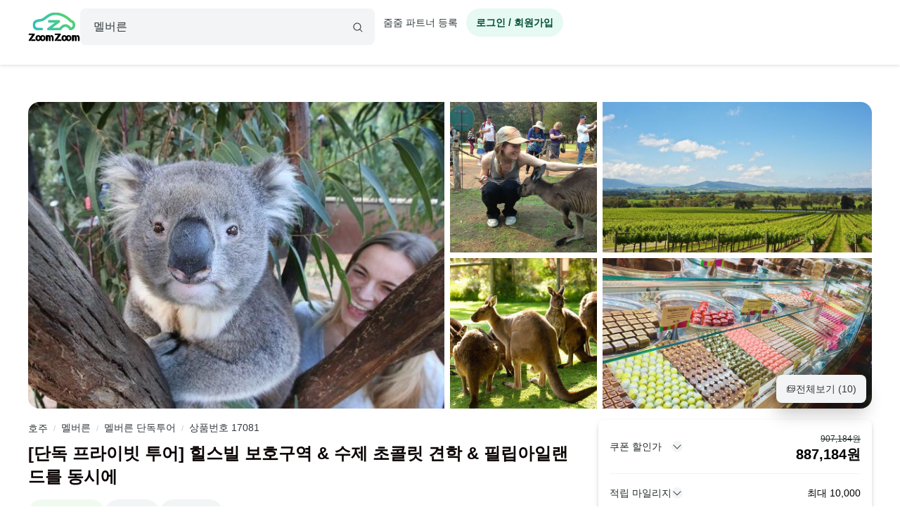

--- FILE ---
content_type: text/html; charset=utf-8
request_url: https://www.zoomzoomtour.com/tour/17081
body_size: 19096
content:
<!DOCTYPE html><html lang="ko"><head><meta charSet="utf-8"/><meta content="Content-type: text/html; charset=UTF-8" name="http-equiv"/><meta content="IE=Edge,chrome=1" http-equiv="X-UA-Compatible"/><meta name="viewport" content="width=device-width,initial-scale=1.0,maximum-scale=1.0,user-scalable=no"/><meta content="ko" name="locale"/><title>[단독 프라이빗 투어] 힐스빌 보호구역 &amp; 수제 초콜릿 견학 &amp; 필립아일랜드를 동시에 :: 줌줌투어 - 호주 - 멜버른</title><meta name="description" content="그랜드캐년 별밤캠핑, 반지의 제왕 뉴질랜드 남섬일주 등 상상만 해도 신나는 여행을 쉽게 찾고 예약 할 수 있는 현지투어 액티비티 중개 플랫폼 줌줌투어입니다. 어디에서나 볼 법한 흔한 여행이 아닌 인생에서 한번쯤은 경험해보고 싶었던 그런 여행들이 모여 있는 줌줌투어에서 가이드투어, 액티비티, 반값호텔까지 쉽고 빠르게 찾아보세요! "/><meta name="keyword" content="멜버른현지투어, 줌줌투어, 호주현지투어,호주,멜버른,멜버른 여행 가이드, 멜버른 투어 가이드, 멜버른 현지 가이드, 멜버른 가이드 투어, 멜버른 할인 입장권, 멜버른 액티비티, 할인쿠폰"/><meta content="all,index,follow" name="robots"/><link href="https://d1blyo8czty997.cloudfront.net/common/original/favicon.png" rel="icon"/><link rel="alternate" hrefLang="en-us" href="https://www.zoomzoomtour.com/"/><link rel="alternate" hrefLang="en-au" href="https://www.zoomzoomtour.com/"/><link rel="alternate" hrefLang="ko-kr" href="https://www.zoomzoomtour.com/"/><link rel="alternate" hrefLang="x-default" href="https://www.zoomzoomtour.com/"/><meta name="format-detection" content="telephone=no, date=no, email=no, address=no"/><meta property="og:title" content="[단독 프라이빗 투어] 힐스빌 보호구역 &amp; 수제 초콜릿 견학 &amp; 필립아일랜드를 동시에 :: 줌줌투어 - 호주 - 멜버른"/><meta property="og:type" content="product"/><meta property="og:url" content="https://www.zoomzoomtour.com/tour/17081"/><meta property="og:image" content="https://d1blyo8czty997.cloudfront.net/tour-photos/17081/600x600/3023682029.jpg"/><meta name="naver-site-verification" content="90f8b4d7975aac6551d911ac8d8ec4561c4d3094"/><link rel="apple-touch-icon" href="/images/icons/apple-touch-icon.png"/><link rel="apple-touch-icon" sizes="76x76" href="/images/icons/apple-touch-icon-76.png"/><link rel="apple-touch-icon" sizes="120x120" href="/images/icons/apple-touch-icon-120.png"/><link rel="apple-touch-icon" sizes="152x152" href="/images/icons/apple-touch-icon.png"/><link rel="canonical" href="https://www.zoomzoomtour.com/tour/17081"/><meta itemProp="brand" content="줌줌"/><meta itemProp="sku" content="tour-17081"/><meta content="" itemProp="description"/><meta content="in stock" itemProp="availability"/><meta content="new" itemProp="condition"/><meta content="17081" itemProp="retailerItemId"/><script type="application/ld+json">{"@context":"https://schema.org","@graph":[{"@type":"Product","name":"[단독 프라이빗 투어] 힐스빌 보호구역 & 수제 초콜릿 견학 & 필립아일랜드를 동시에","image":"https://d1blyo8czty997.cloudfront.net/tour-photos/17081/600x600/3023682029.jpg","description":"","keywords":"노비스락,멜버른 관광,멜버른 와이너리 투어,멜버른와이너리투어,멜버른일일투어,멜버른필립아일랜드,수제초콜릿,펭귄퍼레이드,필립섬투어,필립아일랜드 투어,필립아일랜드사파리,할인콤보,호주야생동물의천국,힐스빌보호구역","brand":{"@type":"Organization","name":"줌줌투어","url":"https://www.zoomzoomtour.com/"},"offers":{"@type":"Offer","url":"https://www.zoomzoomtour.com/tour/17081","priceCurrency":"KRW","price":"907184","priceValidUntil":"2027-01-24","availability":"https://schema.org/InStock","seller":{"@type":"Organization","name":"줌줌투어"}},"isRelatedTo":{"@id":"#touristTrip-17081"}},{"@type":"TouristTrip","@id":"#touristTrip-17081","name":"[단독 프라이빗 투어] 힐스빌 보호구역 & 수제 초콜릿 견학 & 필립아일랜드를 동시에","description":"","image":"https://d1blyo8czty997.cloudfront.net/tour-photos/17081/600x600/3023682029.jpg","itinerary":{"@type":"ItemList","itemListElement":[{"@type":"ListItem","position":1,"name":"만나는 시간","item":{"@type":"Place","name":"만나는 시간","description":"동절기 : 8시 30분\n하절기 : 9시 30분\n168 Bourke St. Melbourne VIC 3000 (맥도날드 앞)","image":"https://d1blyo8czty997.cloudfront.net/tour-course/17081/600x600/1601998171.jpg"}},{"@type":"ListItem","position":2,"name":"야라밸리","item":{"@type":"Place","name":"야라밸리","description":"세계적으로 유명한 고급와인 생산지로 알려져있는 야라밸리는 멜버른 시내중심에서 한시간 반정도 떨어져있는 곳에 있습니다.\n이곳에는 80여개의 와인셀러도어가 위치해있고, 레스토랑이나 작은 부띠끄 숙소들이 많이 있어서 멜번사람들도 특별한 날에 찾는 곳입니다.","image":"https://d1blyo8czty997.cloudfront.net/tour-course/17081/600x600/5578434216.jpg"}},{"@type":"ListItem","position":3,"name":"힐스빌 보호구역","item":{"@type":"Place","name":"힐스빌 보호구역","description":"-오리너구리 쇼에서 힐스빌 보호구역의 인기스타인 오리너구리를 만나보세요.\n-부상당한 동물들을 열심히 돌보고 있는 수의사 선생님들의 모습도 구경할 수 있답니다.\n-동물원 사육사들과 웜뱃, 캥거루, 타즈마니아 테빌, 코알라 같은 다양한 동물에 대해 배우고 그들을 보호하려는 노력에 대해 알아 보세요.","image":"https://d1blyo8czty997.cloudfront.net/tour-course/17081/600x600/5068508612.jpg"}},{"@type":"ListItem","position":4,"name":"야라밸리 수제 초콜릿 공장","item":{"@type":"Place","name":"야라밸리 수제 초콜릿 공장","description":"야라밸리의 깨끗한 물과 최고급 재료들을 바탕으로, 유러피안 쇼콜라티에들이 모여 초콜릿을 만드는 곳인데요.\n초콜렛 뿐만 아니라 다른 디저트들도 있고, 이곳의 카카오 바디크림 등의 제품들은 선물용으로 좋고, 품질도 좋기에 관광객들의 발길이 끊이지 않는 곳입니다.\n이곳에서 초콜릿 시식도 하시고, 점심 및 아이스크림이나 디저트를 먹으면서 즐거운 시간을 보내보세요.","image":"https://d1blyo8czty997.cloudfront.net/tour-course/17081/600x600/5365154144.jpg"}},{"@type":"ListItem","position":5,"name":"노비스 락","item":{"@type":"Place","name":"노비스 락","description":"예전 물개가 서식 하던 곳입니다. 인근에 2만여마리의 물개가 살았다고 합니다. 해변 절벽 아래로 설치된 여행자 통로를 따라 가볍게 트랙킹을 즐겨보세요.","image":"https://d1blyo8czty997.cloudfront.net/tour-course/17081/600x600/5719496469.jpg"}},{"@type":"ListItem","position":6,"name":"야생 왈라비 사파리 투어","item":{"@type":"Place","name":"야생 왈라비 사파리 투어","description":"야생의 왈라비들을 차를 타고 이동하면서 보실 수 있습니다.","image":"https://d1blyo8czty997.cloudfront.net/tour-course/17081/600x600/8624540833.jpg"}},{"@type":"ListItem","position":7,"name":"리틀 펭귄 퍼레이드","item":{"@type":"Place","name":"리틀 펭귄 퍼레이드","description":"세계에서 가장 작은 펭귄들이 일몰에 해변가에 모여 집을 찾아 가는 과정을 보시게 됩니다. 그 모습이 꼭 퍼레이드를 하는 것 같다고 해서 펭귄 퍼레이드라고 부른답니다.","image":"https://d1blyo8czty997.cloudfront.net/tour-course/17081/600x600/5087529003.jpg"}},{"@type":"ListItem","position":8,"name":"멜번 시티도착","item":{"@type":"Place","name":"멜번 시티도착","description":"동절기- 21:30\n하절기- 23:30","image":"https://d1blyo8czty997.cloudfront.net/tour-course/17081/600x600/3264728465.jpg"}}]},"provider":{"@type":"Organization","name":"줌줌투어","url":"https://www.zoomzoomtour.com/"},"offers":{"@type":"Offer","url":"https://www.zoomzoomtour.com/tour/17081","priceCurrency":"KRW","price":"907184","availability":"https://schema.org/InStock"}}]}</script><link rel="preload" href="https://d1blyo8czty997.cloudfront.net/tour-photos/17081/800x800/3023682029.jpg" as="image" fetchpriority="high"/><link rel="preload" href="https://d1blyo8czty997.cloudfront.net/tour-photos/17081/800x800/9088818554.jpg" as="image" fetchpriority="high"/><link rel="preload" href="https://d1blyo8czty997.cloudfront.net/tour-photos/17081/800x800/1128058115.jpg" as="image" fetchpriority="high"/><link rel="preload" href="https://d1blyo8czty997.cloudfront.net/tour-photos/17081/800x800/8458574451.jpg" as="image" fetchpriority="high"/><link rel="preload" href="https://d1blyo8czty997.cloudfront.net/tour-photos/17081/800x800/7042251008.png" as="image" fetchpriority="high"/><script type="application/ld+json">{
        "@context": "http://schema.org",
        "@type": "BreadcrumbList",
        "itemListElement": [{
            "@type": "ListItem",
            "position": 1,
            "name": "호주",
            "item": "https://www.zoomzoomtour.com/zone/60"
          },{
            "@type": "ListItem",
            "position": 2,
            "name": "멜버른",
            "item": "https://www.zoomzoomtour.com/zone/75"
          },{
            "@type": "ListItem",
            "position": 3,
            "name": "멜버른 단독투어",
            "item": "https://www.zoomzoomtour.com/s/75?type=private"
          },{
            "@type": "ListItem",
            "position": 4,
            "name": "상품번호 17081",
            "item": "https://www.zoomzoomtour.com/tour/17081"
          }
        ]
      }</script><meta name="next-head-count" content="38"/><base href="https://www.zoomzoomtour.com/"/><script>
              window.dataLayer = typeof window.dataLayer !== 'undefined' ? window.dataLayer : [];
              dataLayer.push({'platform': 'web'});
            </script><script type="application/ld+json">{
        "@context": "https://schema.org",
        "@type": "Organization",
        "@id": "https://www.zoomzoomtour.com/#organization",
        "name": "줌줌투어",
        "url": "https://www.zoomzoomtour.com",
        "telephone": "+82 2 2088 4148",
        "alternateName": "줌줌투어 | ZoomZoom Tour",
        "description": "취미, 클래스, 가이드투어, 인기액티비티, 티켓, 해외리조트 (특가)까지! 국내, 해외 모두 한곳에서 쉽고 빠른 예약! 줌줌에서 나만의 특별한 경험들을 만들어 보세요!",
        "logo": {
          "@type": "ImageObject",
          "url": "https://www.zoomzoomtour.com/images/zoomzoomtour.png",
          "height": 1080,
          "width": 1080
        },
        "sameAs": [
          "https://blog.naver.com/urimalo_",
          "https://www.instagram.com/zoomzoomtour/",
          "https://apps.apple.com/kr/app/줌줌투어-신나는-여행의-발견/id1254325379",
          "https://play.google.com/store/apps/details?id=com.zoomzoomtour.zoomtuapp"
        ]
      }</script><link rel="preload" href="/_next/static/css/700053f06fc0e0c7.css" as="style"/><link rel="stylesheet" href="/_next/static/css/700053f06fc0e0c7.css" data-n-g=""/><link rel="preload" href="/_next/static/css/7b7d46e401d52813.css" as="style"/><link rel="stylesheet" href="/_next/static/css/7b7d46e401d52813.css" data-n-p=""/><noscript data-n-css=""></noscript><script defer="" nomodule="" src="/_next/static/chunks/polyfills-c67a75d1b6f99dc8.js"></script><script src="/_next/static/chunks/webpack-d431520f21a28a88.js" defer=""></script><script src="/_next/static/chunks/framework-b06ae534002e72a6.js" defer=""></script><script src="/_next/static/chunks/main-8132951b6a9b2919.js" defer=""></script><script src="/_next/static/chunks/pages/_app-f2169cc9ba356200.js" defer=""></script><script src="/_next/static/chunks/6010-9fdb480f35c057c2.js" defer=""></script><script src="/_next/static/chunks/9405-98d48ef0ab2cf46c.js" defer=""></script><script src="/_next/static/chunks/775-0000b6ebe0e59a50.js" defer=""></script><script src="/_next/static/chunks/5675-d3f56f7f38979e3c.js" defer=""></script><script src="/_next/static/chunks/653-e95f51658056c495.js" defer=""></script><script src="/_next/static/chunks/2546-16475e61dfc3e659.js" defer=""></script><script src="/_next/static/chunks/1664-ff3ced75421d3c8e.js" defer=""></script><script src="/_next/static/chunks/2641-501f3c5adf12fae4.js" defer=""></script><script src="/_next/static/chunks/5506-75134db5b35c81a1.js" defer=""></script><script src="/_next/static/chunks/8428-e3e5e1e9fddaac4b.js" defer=""></script><script src="/_next/static/chunks/1443-47949d6ee758d1e2.js" defer=""></script><script src="/_next/static/chunks/6733-047429866bfd2500.js" defer=""></script><script src="/_next/static/chunks/3075-289060c3770a1d9f.js" defer=""></script><script src="/_next/static/chunks/1790-321eaaea91727652.js" defer=""></script><script src="/_next/static/chunks/4946-0ad3f42c118a66f1.js" defer=""></script><script src="/_next/static/chunks/3090-0898aef9f891e9d1.js" defer=""></script><script src="/_next/static/chunks/pages/tour/%5BproductId%5D-43febb4d1260f78c.js" defer=""></script><script src="/_next/static/DACCkijtnzWUcVItoMzhn/_buildManifest.js" defer=""></script><script src="/_next/static/DACCkijtnzWUcVItoMzhn/_ssgManifest.js" defer=""></script></head><body><noscript><iframe src="https://www.googletagmanager.com/ns.html?id=GTM-T3BS4CS" height="0" width="0" style="display: none; visibility: hidden;"></iframe></noscript><div id="zzt-root"><div id="__next"><nav class="common_header__ub6kH  undefined"><header class="header header-white "><div class="zds-container "><div class="zds-row  common_firsHeader__fUmd5"><div class="zds-col xs-5"><div class="common_sectionLogo__OyWUE"><a id="logo" href="/" aria-label="home"><span class="brand-logo brand-logo-light-vertical-primary" style="width:74px;height:52px"><b>줌줌투어</b></span></a><div class="commonSearchContainer"><div class="search-input "><div class="input-form input-form-full "><input class="input input-secondary input-fill input-fill-light-secondary input-lg  search-input-form  " autoComplete="off" placeholder="어디로 떠나시나요?" type="text" value=""/></div><div class="search-input-icon "><svg xmlns="http://www.w3.org/2000/svg" width="16" height="16" fill="var(--zds-secondary)" viewBox="0 0 256 256" style="pointer-events:none"><path d="M229.66,218.34l-50.07-50.06a88.11,88.11,0,1,0-11.31,11.31l50.06,50.07a8,8,0,0,0,11.32-11.32ZM40,112a72,72,0,1,1,72,72A72.08,72.08,0,0,1,40,112Z"></path></svg></div></div></div></div></div><div class="zds-col xs-7"><div class="common_userContainer__wUqMt"><div class="list-inline"><button class="btn btn-primary btn-fill-light btn-fill-light-primary  btn-fill-light-primary  btn-md btn-shadow-0 btn-round    common_loginBtn__ETtiK" data-loading="false"><p><b>로그인 / 회원가입</b></p></button></div></div></div></div><div class="zds-row "><div class="zds-col "><div class="common_secondHeader__chzb5"></div></div></div></div></header></nav><div class="common_wrapper__zyISE"><div class="tour"><div class="zds-container "><meta itemProp="image" content="https://d1blyo8czty997.cloudfront.net/tour-photos/17081/original/9088818554.jpg"/><meta itemProp="image" content="https://d1blyo8czty997.cloudfront.net/tour-photos/17081/original/1128058115.jpg"/><meta itemProp="image" content="https://d1blyo8czty997.cloudfront.net/tour-photos/17081/original/8458574451.jpg"/><meta itemProp="image" content="https://d1blyo8czty997.cloudfront.net/tour-photos/17081/original/7042251008.png"/><meta itemProp="image" content="https://d1blyo8czty997.cloudfront.net/tour-photos/17081/original/7477109103.jpg"/><meta itemProp="image" content="https://d1blyo8czty997.cloudfront.net/tour-photos/17081/original/7022544033.jpg"/><meta itemProp="image" content="https://d1blyo8czty997.cloudfront.net/tour-photos/17081/original/1021115490.jpg"/><meta itemProp="image" content="https://d1blyo8czty997.cloudfront.net/tour-photos/17081/original/7938319998.jpg"/><meta itemProp="image" content="https://d1blyo8czty997.cloudfront.net/tour-photos/17081/original/9059610174.jpg"/><div class="image-section-grid"><div class="media-grid five"><div class="media-item"><img alt="단독 프라이빗 투어 힐스빌 보호구역  수제 초콜릿 견학  필립아일랜드를 동시에" itemProp="image" rel="noreferrer" fetchpriority="high" width="800" height="800" decoding="async" data-nimg="1" class="media-item-image" style="color:transparent" src="https://d1blyo8czty997.cloudfront.net/tour-photos/17081/800x800/3023682029.jpg"/></div><div class="media-item"><img alt="단독 프라이빗 투어 힐스빌 보호구역  수제 초콜릿 견학  필립아일랜드를 동시에" itemProp="image" rel="noreferrer" fetchpriority="high" width="800" height="800" decoding="async" data-nimg="1" class="media-item-image" style="color:transparent" src="https://d1blyo8czty997.cloudfront.net/tour-photos/17081/800x800/9088818554.jpg"/></div><div class="media-item"><img alt="단독 프라이빗 투어 힐스빌 보호구역  수제 초콜릿 견학  필립아일랜드를 동시에" itemProp="image" rel="noreferrer" fetchpriority="high" width="800" height="800" decoding="async" data-nimg="1" class="media-item-image" style="color:transparent" src="https://d1blyo8czty997.cloudfront.net/tour-photos/17081/800x800/1128058115.jpg"/></div><div class="media-item"><img alt="단독 프라이빗 투어 힐스빌 보호구역  수제 초콜릿 견학  필립아일랜드를 동시에" itemProp="image" rel="noreferrer" fetchpriority="high" width="800" height="800" decoding="async" data-nimg="1" class="media-item-image" style="color:transparent" src="https://d1blyo8czty997.cloudfront.net/tour-photos/17081/800x800/8458574451.jpg"/></div><div class="media-item"><img alt="단독 프라이빗 투어 힐스빌 보호구역  수제 초콜릿 견학  필립아일랜드를 동시에" itemProp="image" rel="noreferrer" fetchpriority="high" width="800" height="800" decoding="async" data-nimg="1" class="media-item-image" style="color:transparent" src="https://d1blyo8czty997.cloudfront.net/tour-photos/17081/800x800/7042251008.png"/></div></div><button class="btn btn-secondary btn-fill-light btn-fill-light-secondary  btn-fill-light-secondary  btn-md btn-shadow-5   shadow-5  image-section-grid-button" data-loading="false"><p><svg xmlns="http://www.w3.org/2000/svg" width="14" height="14" fill="currentColor" viewBox="0 0 256 256"><path d="M216,40H72A16,16,0,0,0,56,56V72H40A16,16,0,0,0,24,88V200a16,16,0,0,0,16,16H184a16,16,0,0,0,16-16V184h16a16,16,0,0,0,16-16V56A16,16,0,0,0,216,40ZM72,56H216v62.75l-10.07-10.06a16,16,0,0,0-22.63,0l-20,20-44-44a16,16,0,0,0-22.62,0L72,109.37ZM184,200H40V88H56v80a16,16,0,0,0,16,16H184Zm32-32H72V132l36-36,49.66,49.66a8,8,0,0,0,11.31,0L194.63,120,216,141.38V168ZM160,84a12,12,0,1,1,12,12A12,12,0,0,1,160,84Z"></path></svg>전체보기 (<!-- -->10<!-- -->)</p></button></div><div class="info-section"><div class="info-section-wrapper "><ul class="hidden-nav "><li><span class="hidden-nav-item ">상품설명</span></li><li><span class="hidden-nav-item ">코스정보</span></li><li><span class="hidden-nav-item ">상품 옵션</span></li><li><span class="hidden-nav-item ">포함/불포함</span></li><li><span class="hidden-nav-item ">취소/환불</span></li></ul><div class="summary"><span id="tour-category-id">75</span><div class="summary-breadcrumb"><div class="breadcrumbs"><span><a href="/zone/60">호주</a></span><span><span class="divider">/</span><a href="/zone/75">멜버른</a></span><span><span class="divider">/</span><a href="/s/75?type=private">멜버른 단독투어</a></span><span><span class="divider">/</span><a href="/tour/17081">상품번호 17081</a></span></div></div><h1 id="tour-name" class="summary-title" itemProp="name">[단독 프라이빗 투어] 힐스빌 보호구역 &amp; 수제 초콜릿 견학 &amp; 필립아일랜드를 동시에</h1><div class="summary-label"><div style="background-color:var(--zds-color-green-1);color:var(--zds-color-green-5);cursor:pointer" class="tour-label has-tooltip" aria-label="첫 후기를 작성하시고 최대 10,000 마일리지를 받으세요"><span>후기 이벤트</span><svg xmlns="http://www.w3.org/2000/svg" width="14" height="14" fill="var(--zds-color-green-5)" viewBox="0 0 256 256"><path d="M128,24A104,104,0,1,0,232,128,104.11,104.11,0,0,0,128,24Zm0,192a88,88,0,1,1,88-88A88.1,88.1,0,0,1,128,216Zm16-40a8,8,0,0,1-8,8,16,16,0,0,1-16-16V128a8,8,0,0,1,0-16,16,16,0,0,1,16,16v40A8,8,0,0,1,144,176ZM112,84a12,12,0,1,1,12,12A12,12,0,0,1,112,84Z"></path></svg></div><div class="wishlist-btn-container"><div class="wishlist-btn-wrapper"><button class="btn btn-secondary btn-fill-light btn-fill-light-secondary  btn-fill-light-secondary  btn-md btn-shadow-0 btn-round    wishlist-btn btn-link" data-loading="false" type="button"><p><svg xmlns="http://www.w3.org/2000/svg" width="14" height="14" fill="var(--zds-color-white)" viewBox="0 0 256 256"><path d="M178,40c-20.65,0-38.73,8.88-50,23.89C116.73,48.88,98.65,40,78,40a62.07,62.07,0,0,0-62,62c0,70,103.79,126.66,108.21,129a8,8,0,0,0,7.58,0C136.21,228.66,240,172,240,102A62.07,62.07,0,0,0,178,40ZM128,214.8C109.74,204.16,32,155.69,32,102A46.06,46.06,0,0,1,78,56c19.45,0,35.78,10.36,42.6,27a8,8,0,0,0,14.8,0c6.82-16.67,23.15-27,42.6-27a46.06,46.06,0,0,1,46,46C224,155.61,146.24,204.15,128,214.8Z"></path></svg>찜하기</p></button></div></div><div class="dropdown" data-active="false"><div class="dropdown-header"><button class="btn btn-secondary btn-fill-light btn-fill-light-secondary  btn-fill-light-secondary  btn-md btn-shadow-0 btn-round    social-share-dropdown-btn" data-loading="false"><p><svg xmlns="http://www.w3.org/2000/svg" width="14" height="14" fill="var(--zds-secondary)" viewBox="0 0 256 256"><path d="M176,160a39.89,39.89,0,0,0-28.62,12.09l-46.1-29.63a39.8,39.8,0,0,0,0-28.92l46.1-29.63a40,40,0,1,0-8.66-13.45l-46.1,29.63a40,40,0,1,0,0,55.82l46.1,29.63A40,40,0,1,0,176,160Zm0-128a24,24,0,1,1-24,24A24,24,0,0,1,176,32ZM64,152a24,24,0,1,1,24-24A24,24,0,0,1,64,152Zm112,72a24,24,0,1,1,24-24A24,24,0,0,1,176,224Z"></path></svg>공유하기</p></button></div><div class="dropdown-body dropdown-body-light dropdown-body-align-right"><div><div class="social-share-dropdown" index="0"></div></div></div></div></div><div class="summary-info "><span class="summary-info-item"><span class="title">타입</span><b class="data">단독투어</b></span><span class="summary-info-item"><span class="title">시간</span><b class="data">12시간</b></span><span class="summary-info-item"><span class="title">이동</span><b class="data">차량이동</b></span><span class="summary-info-item"><span class="title">언어</span><b class="data">한국어</b></span><span class="summary-info-item"><span class="title">픽업</span><b class="data">숙소픽업</b></span><span class="summary-info-item"><span class="title">모객</span><b class="data">항시출발</b></span></div></div><div id="tour-description"><div class="accordion accordion-light accordion-xl"><div class="accordion-item accordion-item-border accordion-item-active"><div class="accordion-header"><div><h2 class="tour-accordion-title">상품설명</h2></div><span class="icon"><svg xmlns="http://www.w3.org/2000/svg" width="20" height="20" fill="var(--zds-secondary-dark)" viewBox="0 0 256 256"><path d="M213.66,101.66l-80,80a8,8,0,0,1-11.32,0l-80-80A8,8,0,0,1,53.66,90.34L128,164.69l74.34-74.35a8,8,0,0,1,11.32,11.32Z"></path></svg></span></div><div class="accordion-body"><div class="tour-accordion-body"><div class="short"><div class="tour-information-items"><div class="tour-information-items-summary">호주 야생 동물들을 가까이에서 볼 수 있는 힐스빌 보호구역+맛과 멋을 즐길 수 있는 수제 초콜릿+세상에서 가장 귀여운 요정 펭귄을 볼 수 있는 필립아일랜드를 동시에!</div><div><span>[오전] 자연 속에 위치한 동물원 -힐스빌 보호구역 
야라 밸리 중심부에 위치한 힐스빌 보호구역은 자연 서식지에서  다양한 호주 야생 동물을 가까이에서 볼 수 있는 기회를 제공하는  인기 관광 명소로 세계적으로 유명합니다. 아름다운 자연 환경에 자리 잡은 동물 보호구역은  사람과 동물이 개울에서 캐노피에 이르기까지 자연과 다시 연결될 수 있는 장소를 제공하며 세계에서 가장 멸종 위기에 처한 동물을 구하는 데 중요한 역할을 합니다. 70에이커의 숲속 안식처를 탐험하여 코알라, 캥거루, 웜뱃, 에뮤, 딩고, 맹금류, 오리너구리 등 호주의 독특하고 사랑스러운 야생 동물을 가까이에서 만나보세요
 
[오후] 야라밸리 &amp; 수제 초콜릿 공장 견학 및 시식
한 폭의 수채화 같은 야라 밸리의 멋진 자연 경관을 드라이브하면서 자연이 주는 평화로움을 느끼세요.
수제 초콜릿 공장은 야라밸리의 깨끗한 물과 최고급 재료들을 바탕으로, 유러피안 쇼콜라티에들이 모여 초콜릿을 만드는 곳인데요.
다양한 모양의 수제 초콜릿 뿐만 아니라 맛있는 점심식사 디저트를 먹으면서  즐거운 시간을 시간을 보내세요.
이곳의 카카오 바디크림 등의 제품들은 선물용으로 좋고, 품질도 좋기에 관광객들의 발길이 끊이지 않는 곳입니다. 

[오후]호주 야생동물의 천국 필립 아일랜드 사파리 &amp;  노비스 락 &amp; 펭귄 퍼레이드
웨스턴 포트와 프렌치 아일랜드의 탁 트인 전망을 볼 수 있는 필립 아일랜드로 떠나보세요!
물개의 서식지이며, 거대한 바위에 푸른 빛으로 소용돌이치는 경이로운 광경은 자연의 위대함을 다시 한번 느낄 수 있는 순간입니다. 야생동물의 천국 필립아일랜드에서 작고 귀여운  캥거루 사촌인 왈라비와 뉴질랜드 거위과로 알려 진  케이프 바렌 등을 보면서 자연과 동화 되어 보세요.
그리고 필립 아일랜드의 하이라이트! 서머랜드 해변에서 해 질 무렵  하루 여정을 마치고 뒤뚱뒤뚱 걸어오는 귀여운 요정 펭귄 퍼레이드를 보면서 즐거운 시간을 보내세요.  밤 하늘에 멋지게 수 놓아진 별 자리를 감상하고 여행을 마무리 합니다.

</span></div></div></div><div class="show-more"><div class="show-more-gradient"></div><button class="btn btn-secondary btn-fill-light btn-fill-light-secondary  btn-fill-light-secondary  btn-lg btn-shadow-0 btn-round btn-full   " data-loading="false" type="button" disabled=""><p><b>상품 설명 더보기</b></p></button></div></div></div></div></div></div><div class="tour-partner-wrapper"><div class="tour-partner"><div class="tour-partner-seller"><div class="tour-action-partner"><span class="zds-avatar zds-avatar-xl  zds-avatar-circle " title=""><span class="zds-avatar-bg" style="background-image:url(https://d1blyo8czty997.cloudfront.net/seller-profiles/104067/150x150/8936515779.jpg)"></span></span><div class="tour-action-partner-info"><a class="seller-link" href="/seller/104067">OK여행사</a><div class="tour-action-partner-review-summary"><svg xmlns="http://www.w3.org/2000/svg" width="14" height="14" fill="#fea371" viewBox="0 0 256 256"><path d="M234.29,114.85l-45,38.83L203,211.75a16.4,16.4,0,0,1-24.5,17.82L128,198.49,77.47,229.57A16.4,16.4,0,0,1,53,211.75l13.76-58.07-45-38.83A16.46,16.46,0,0,1,31.08,86l59-4.76,22.76-55.08a16.36,16.36,0,0,1,30.27,0l22.75,55.08,59,4.76a16.46,16.46,0,0,1,9.37,28.86Z"></path></svg><div><b>4.8</b> (<!-- -->333<!-- -->)</div></div><button class="btn btn-secondary btn-clear btn-clear-secondary  btn-clear-secondary  btn-sm btn-shadow-0     business-info-btn" data-loading="false"><p>판매자 정보</p></button></div></div></div><div class="tour-partner-divider"></div><div class="partner-guide" id="partner-guide"><div class="partner-guide-title"><h3 class="sub-title">소속 가이드 </h3><div class="module-header-buttons"><div class="btn-group  btn-group-sm btn-group-fill-light-secondary "><button class="btn btn-white btn-fill-light btn-fill-light-white  btn-fill-light-white  btn-sm btn-shadow-0     swiper-tour-partner-guides-prev" data-loading="false" disabled="" aria-label="product-carousel-prev"><p><svg xmlns="http://www.w3.org/2000/svg" width="16" height="16" fill="var(--zds-secondary)" viewBox="0 0 256 256"><path d="M165.66,202.34a8,8,0,0,1-11.32,11.32l-80-80a8,8,0,0,1,0-11.32l80-80a8,8,0,0,1,11.32,11.32L91.31,128Z"></path></svg></p></button><button class="btn btn-white btn-fill-light btn-fill-light-white  btn-fill-light-white  btn-sm btn-shadow-0     swiper-tour-partner-guides-next" data-loading="false" disabled="" aria-label="product-carousel-next"><p><svg xmlns="http://www.w3.org/2000/svg" width="16" height="16" fill="var(--zds-secondary)" viewBox="0 0 256 256"><path d="M181.66,133.66l-80,80a8,8,0,0,1-11.32-11.32L164.69,128,90.34,53.66a8,8,0,0,1,11.32-11.32l80,80A8,8,0,0,1,181.66,133.66Z"></path></svg></p></button></div><a class="tour-partner-reviews-show-more" href="/seller/104067#partner-guide"><button class="btn btn-white btn-fill btn-fill-white  btn-fill-white  btn-sm btn-shadow-0     " data-loading="false"><p>전체보기</p></button></a></div></div><div class="tour-partner-guide-list loading"><div><div class="skeleton skeleton-full skeleton-slide skeleton-light"><div class="skeleton-item   " style="width:100%;height:160px;border-radius:16px"></div></div></div><div><div class="skeleton skeleton-full skeleton-slide skeleton-light"><div class="skeleton-item   " style="width:100%;height:160px;border-radius:16px"></div></div></div></div></div><div class="tour-partner-reviews"><div class="tour-partner-divider"></div><div class="tour-partner-reviews-result"><div class="partner-guide-title" id="partner-reviews"><h3 class="sub-title">파트너 후기 </h3></div><div class="module-header-buttons"><div class="btn-group  btn-group-sm btn-group-fill-light-secondary "><button class="btn btn-white btn-fill-light btn-fill-light-white  btn-fill-light-white  btn-sm btn-shadow-0     swiper-tour-partner-reviews-prev" data-loading="false" disabled="" aria-label="product-carousel-prev"><p><svg xmlns="http://www.w3.org/2000/svg" width="16" height="16" fill="var(--zds-secondary)" viewBox="0 0 256 256"><path d="M165.66,202.34a8,8,0,0,1-11.32,11.32l-80-80a8,8,0,0,1,0-11.32l80-80a8,8,0,0,1,11.32,11.32L91.31,128Z"></path></svg></p></button><button class="btn btn-white btn-fill-light btn-fill-light-white  btn-fill-light-white  btn-sm btn-shadow-0     swiper-tour-partner-reviews-next" data-loading="false" disabled="" aria-label="product-carousel-next"><p><svg xmlns="http://www.w3.org/2000/svg" width="16" height="16" fill="var(--zds-secondary)" viewBox="0 0 256 256"><path d="M181.66,133.66l-80,80a8,8,0,0,1-11.32-11.32L164.69,128,90.34,53.66a8,8,0,0,1,11.32-11.32l80,80A8,8,0,0,1,181.66,133.66Z"></path></svg></p></button></div><a class="tour-partner-reviews-show-more" href="/seller/104067#partner-reviews"><button class="btn btn-white btn-fill btn-fill-white  btn-fill-white  btn-sm btn-shadow-0     " data-loading="false"><p>전체보기</p></button></a></div></div><div class="tour-partner-reviews-list"><div class="review-card-wrapper loading"><div class="skeleton skeleton-full skeleton-slide skeleton-light"><div class="review-card loading"><div class="review-card-body"><div class="review-card-top"><div class="review-card-top-info"><div class="skeleton-item   " style="width:30%;height:24px;border-radius:8px"></div><div class="skeleton-item   " style="width:30%;height:24px;border-radius:8px"></div></div></div><div class="skeleton-item   " style="width:100%;height:60px;border-radius:8px"></div></div></div></div></div><div class="review-card-wrapper loading"><div class="skeleton skeleton-full skeleton-slide skeleton-light"><div class="review-card loading"><div class="review-card-body"><div class="review-card-top"><div class="review-card-top-info"><div class="skeleton-item   " style="width:30%;height:24px;border-radius:8px"></div><div class="skeleton-item   " style="width:30%;height:24px;border-radius:8px"></div></div></div><div class="skeleton-item   " style="width:100%;height:60px;border-radius:8px"></div></div></div></div></div></div></div></div></div><div class="tour-banners-container"><div class="skeleton skeleton-full skeleton-slide skeleton-light"><div class="skeleton-item   " style="width:100%;height:100px;border-radius:16px"></div></div></div><div id="tour-course"><div class="accordion accordion-light accordion-xl"><div class="accordion-item accordion-item-border accordion-item-active"><div class="accordion-header"><div><h2 class="tour-accordion-title">장소 / 일정</h2></div><span class="icon"><svg xmlns="http://www.w3.org/2000/svg" width="20" height="20" fill="var(--zds-secondary-dark)" viewBox="0 0 256 256"><path d="M213.66,101.66l-80,80a8,8,0,0,1-11.32,0l-80-80A8,8,0,0,1,53.66,90.34L128,164.69l74.34-74.35a8,8,0,0,1,11.32,11.32Z"></path></svg></span></div><div class="accordion-body"><div class="tour-course"><div class="tour-accordion-body"><ul class="tour-course-timeline"><li class="timeline"></li><li class="pickup tour-course-item"><button class="active tour-course-item-btn"><span class="tour-course-item-btn-icon pickup"><svg xmlns="http://www.w3.org/2000/svg" width="16" height="16" fill="var(--zds-color-white)" viewBox="0 0 256 256" class="icon"><path d="M42.76,50A8,8,0,0,0,40,56V224a8,8,0,0,0,16,0V179.77c26.79-21.16,49.87-9.75,76.45,3.41,16.4,8.11,34.06,16.85,53,16.85,13.93,0,28.54-4.75,43.82-18a8,8,0,0,0,2.76-6V56A8,8,0,0,0,218.76,50c-28,24.23-51.72,12.49-79.21-1.12C111.07,34.76,78.78,18.79,42.76,50ZM216,172.25c-26.79,21.16-49.87,9.74-76.45-3.41-25-12.35-52.81-26.13-83.55-8.4V59.79c26.79-21.16,49.87-9.75,76.45,3.4,25,12.35,52.82,26.13,83.55,8.4Z"></path></svg></span><span>만나는 장소</span></button><div class="tour-course-item-content"></div></li><li class="tour-course-item place-active"><button class="active tour-course-item-btn pickup"><span class="tour-course-item-btn-icon"><svg xmlns="http://www.w3.org/2000/svg" width="16" height="16" fill="var(--zds-color-white)" viewBox="0 0 256 256"><path d="M128,64a40,40,0,1,0,40,40A40,40,0,0,0,128,64Zm0,64a24,24,0,1,1,24-24A24,24,0,0,1,128,128Zm0-112a88.1,88.1,0,0,0-88,88c0,31.4,14.51,64.68,42,96.25a254.19,254.19,0,0,0,41.45,38.3,8,8,0,0,0,9.18,0A254.19,254.19,0,0,0,174,200.25c27.45-31.57,42-64.85,42-96.25A88.1,88.1,0,0,0,128,16Zm0,206c-16.53-13-72-60.75-72-118a72,72,0,0,1,144,0C200,161.23,144.53,209,128,222Z"></path></svg></span><span class="tour-course-item-description">만나는 시간</span></button><div class="tour-course-item-content"><div class="tour-course-item-content-wrapper"><img alt="tour-course" loading="lazy" width="250" height="250" decoding="async" data-nimg="1" class="tour-course-item-content-img" style="color:transparent" src="https://d1blyo8czty997.cloudfront.net/tour-course/17081/250x250/1601998171.jpg"/><div>동절기 : 8시 30분
하절기 : 9시 30분
168 Bourke St. Melbourne VIC 3000 (맥도날드 앞)</div></div></div></li><li class="tour-course-item place"><button class="active tour-course-item-btn pickup"><span class="tour-course-item-btn-icon"><svg xmlns="http://www.w3.org/2000/svg" width="16" height="16" fill="var(--zds-color-white)" viewBox="0 0 256 256"><path d="M128,64a40,40,0,1,0,40,40A40,40,0,0,0,128,64Zm0,64a24,24,0,1,1,24-24A24,24,0,0,1,128,128Zm0-112a88.1,88.1,0,0,0-88,88c0,31.4,14.51,64.68,42,96.25a254.19,254.19,0,0,0,41.45,38.3,8,8,0,0,0,9.18,0A254.19,254.19,0,0,0,174,200.25c27.45-31.57,42-64.85,42-96.25A88.1,88.1,0,0,0,128,16Zm0,206c-16.53-13-72-60.75-72-118a72,72,0,0,1,144,0C200,161.23,144.53,209,128,222Z"></path></svg></span><span class="tour-course-item-description">야라밸리</span></button><div class="tour-course-item-content"><div class="tour-course-item-content-wrapper"><img alt="tour-course" loading="lazy" width="250" height="250" decoding="async" data-nimg="1" class="tour-course-item-content-img" style="color:transparent" src="https://d1blyo8czty997.cloudfront.net/tour-course/17081/250x250/5578434216.jpg"/><div>세계적으로 유명한 고급와인 생산지로 알려져있는 야라밸리는 멜버른 시내중심에서 한시간 반정도 떨어져있는 곳에 있습니다.
이곳에는 80여개의 와인셀러도어가 위치해있고, 레스토랑이나 작은 부띠끄 숙소들이 많이 있어서 멜번사람들도 특별한 날에 찾는 곳입니다.</div></div></div></li><li class="tour-course-item place"><button class="active tour-course-item-btn pickup"><span class="tour-course-item-btn-icon"><svg xmlns="http://www.w3.org/2000/svg" width="16" height="16" fill="var(--zds-color-white)" viewBox="0 0 256 256"><path d="M128,64a40,40,0,1,0,40,40A40,40,0,0,0,128,64Zm0,64a24,24,0,1,1,24-24A24,24,0,0,1,128,128Zm0-112a88.1,88.1,0,0,0-88,88c0,31.4,14.51,64.68,42,96.25a254.19,254.19,0,0,0,41.45,38.3,8,8,0,0,0,9.18,0A254.19,254.19,0,0,0,174,200.25c27.45-31.57,42-64.85,42-96.25A88.1,88.1,0,0,0,128,16Zm0,206c-16.53-13-72-60.75-72-118a72,72,0,0,1,144,0C200,161.23,144.53,209,128,222Z"></path></svg></span><span class="tour-course-item-description">힐스빌 보호구역</span></button><div class="tour-course-item-content"><div class="tour-course-item-content-wrapper"><img alt="tour-course" loading="lazy" width="250" height="250" decoding="async" data-nimg="1" class="tour-course-item-content-img" style="color:transparent" src="https://d1blyo8czty997.cloudfront.net/tour-course/17081/250x250/5068508612.jpg"/><div>-오리너구리 쇼에서 힐스빌 보호구역의 인기스타인 오리너구리를 만나보세요.
-부상당한 동물들을 열심히 돌보고 있는 수의사 선생님들의 모습도 구경할 수 있답니다.
-동물원 사육사들과 웜뱃, 캥거루, 타즈마니아 테빌, 코알라 같은 다양한 동물에 대해 배우고 그들을 보호하려는 노력에 대해 알아 보세요.</div></div></div></li><li class="tour-course-item place"><button class="active tour-course-item-btn pickup"><span class="tour-course-item-btn-icon"><svg xmlns="http://www.w3.org/2000/svg" width="16" height="16" fill="var(--zds-color-white)" viewBox="0 0 256 256"><path d="M128,64a40,40,0,1,0,40,40A40,40,0,0,0,128,64Zm0,64a24,24,0,1,1,24-24A24,24,0,0,1,128,128Zm0-112a88.1,88.1,0,0,0-88,88c0,31.4,14.51,64.68,42,96.25a254.19,254.19,0,0,0,41.45,38.3,8,8,0,0,0,9.18,0A254.19,254.19,0,0,0,174,200.25c27.45-31.57,42-64.85,42-96.25A88.1,88.1,0,0,0,128,16Zm0,206c-16.53-13-72-60.75-72-118a72,72,0,0,1,144,0C200,161.23,144.53,209,128,222Z"></path></svg></span><span class="tour-course-item-description">야라밸리 수제 초콜릿 공장</span></button><div class="tour-course-item-content"><div class="tour-course-item-content-wrapper"><img alt="tour-course" loading="lazy" width="250" height="250" decoding="async" data-nimg="1" class="tour-course-item-content-img" style="color:transparent" src="https://d1blyo8czty997.cloudfront.net/tour-course/17081/250x250/5365154144.jpg"/><div>야라밸리의 깨끗한 물과 최고급 재료들을 바탕으로, 유러피안 쇼콜라티에들이 모여 초콜릿을 만드는 곳인데요.
초콜렛 뿐만 아니라 다른 디저트들도 있고, 이곳의 카카오 바디크림 등의 제품들은 선물용으로 좋고, 품질도 좋기에 관광객들의 발길이 끊이지 않는 곳입니다.
이곳에서 초콜릿 시식도 하시고, 점심 및 아이스크림이나 디저트를 먹으면서 즐거운 시간을 보내보세요.</div></div></div></li><li class="tour-course-item place"><button class="active tour-course-item-btn pickup"><span class="tour-course-item-btn-icon"><svg xmlns="http://www.w3.org/2000/svg" width="16" height="16" fill="var(--zds-color-white)" viewBox="0 0 256 256"><path d="M128,64a40,40,0,1,0,40,40A40,40,0,0,0,128,64Zm0,64a24,24,0,1,1,24-24A24,24,0,0,1,128,128Zm0-112a88.1,88.1,0,0,0-88,88c0,31.4,14.51,64.68,42,96.25a254.19,254.19,0,0,0,41.45,38.3,8,8,0,0,0,9.18,0A254.19,254.19,0,0,0,174,200.25c27.45-31.57,42-64.85,42-96.25A88.1,88.1,0,0,0,128,16Zm0,206c-16.53-13-72-60.75-72-118a72,72,0,0,1,144,0C200,161.23,144.53,209,128,222Z"></path></svg></span><span class="tour-course-item-description">노비스 락</span></button><div class="tour-course-item-content"><div class="tour-course-item-content-wrapper"><img alt="tour-course" loading="lazy" width="250" height="250" decoding="async" data-nimg="1" class="tour-course-item-content-img" style="color:transparent" src="https://d1blyo8czty997.cloudfront.net/tour-course/17081/250x250/5719496469.jpg"/><div>예전 물개가 서식 하던 곳입니다. 인근에 2만여마리의 물개가 살았다고 합니다. 해변 절벽 아래로 설치된 여행자 통로를 따라 가볍게 트랙킹을 즐겨보세요.</div></div></div></li><li class="tour-course-item place"><button class="active tour-course-item-btn pickup"><span class="tour-course-item-btn-icon"><svg xmlns="http://www.w3.org/2000/svg" width="16" height="16" fill="var(--zds-color-white)" viewBox="0 0 256 256"><path d="M128,64a40,40,0,1,0,40,40A40,40,0,0,0,128,64Zm0,64a24,24,0,1,1,24-24A24,24,0,0,1,128,128Zm0-112a88.1,88.1,0,0,0-88,88c0,31.4,14.51,64.68,42,96.25a254.19,254.19,0,0,0,41.45,38.3,8,8,0,0,0,9.18,0A254.19,254.19,0,0,0,174,200.25c27.45-31.57,42-64.85,42-96.25A88.1,88.1,0,0,0,128,16Zm0,206c-16.53-13-72-60.75-72-118a72,72,0,0,1,144,0C200,161.23,144.53,209,128,222Z"></path></svg></span><span class="tour-course-item-description">야생 왈라비 사파리 투어</span></button><div class="tour-course-item-content"><div class="tour-course-item-content-wrapper"><img alt="tour-course" loading="lazy" width="250" height="250" decoding="async" data-nimg="1" class="tour-course-item-content-img" style="color:transparent" src="https://d1blyo8czty997.cloudfront.net/tour-course/17081/250x250/8624540833.jpg"/><div>야생의 왈라비들을 차를 타고 이동하면서 보실 수 있습니다.</div></div></div></li><li class="tour-course-item place"><button class="active tour-course-item-btn pickup"><span class="tour-course-item-btn-icon"><svg xmlns="http://www.w3.org/2000/svg" width="16" height="16" fill="var(--zds-color-white)" viewBox="0 0 256 256"><path d="M128,64a40,40,0,1,0,40,40A40,40,0,0,0,128,64Zm0,64a24,24,0,1,1,24-24A24,24,0,0,1,128,128Zm0-112a88.1,88.1,0,0,0-88,88c0,31.4,14.51,64.68,42,96.25a254.19,254.19,0,0,0,41.45,38.3,8,8,0,0,0,9.18,0A254.19,254.19,0,0,0,174,200.25c27.45-31.57,42-64.85,42-96.25A88.1,88.1,0,0,0,128,16Zm0,206c-16.53-13-72-60.75-72-118a72,72,0,0,1,144,0C200,161.23,144.53,209,128,222Z"></path></svg></span><span class="tour-course-item-description">리틀 펭귄 퍼레이드</span></button><div class="tour-course-item-content"><div class="tour-course-item-content-wrapper"><img alt="tour-course" loading="lazy" width="250" height="250" decoding="async" data-nimg="1" class="tour-course-item-content-img" style="color:transparent" src="https://d1blyo8czty997.cloudfront.net/tour-course/17081/250x250/5087529003.jpg"/><div>세계에서 가장 작은 펭귄들이 일몰에 해변가에 모여 집을 찾아 가는 과정을 보시게 됩니다. 그 모습이 꼭 퍼레이드를 하는 것 같다고 해서 펭귄 퍼레이드라고 부른답니다.</div></div></div></li><li class="tour-course-item place"><button class="active tour-course-item-btn pickup"><span class="tour-course-item-btn-icon"><svg xmlns="http://www.w3.org/2000/svg" width="16" height="16" fill="var(--zds-color-white)" viewBox="0 0 256 256"><path d="M128,64a40,40,0,1,0,40,40A40,40,0,0,0,128,64Zm0,64a24,24,0,1,1,24-24A24,24,0,0,1,128,128Zm0-112a88.1,88.1,0,0,0-88,88c0,31.4,14.51,64.68,42,96.25a254.19,254.19,0,0,0,41.45,38.3,8,8,0,0,0,9.18,0A254.19,254.19,0,0,0,174,200.25c27.45-31.57,42-64.85,42-96.25A88.1,88.1,0,0,0,128,16Zm0,206c-16.53-13-72-60.75-72-118a72,72,0,0,1,144,0C200,161.23,144.53,209,128,222Z"></path></svg></span><span class="tour-course-item-description">멜번 시티도착</span></button><div class="tour-course-item-content"><div class="tour-course-item-content-wrapper"><img alt="tour-course" loading="lazy" width="250" height="250" decoding="async" data-nimg="1" class="tour-course-item-content-img" style="color:transparent" src="https://d1blyo8czty997.cloudfront.net/tour-course/17081/250x250/3264728465.jpg"/><div>동절기- 21:30
하절기- 23:30</div></div></div></li></ul><button class="btn btn-secondary btn-fill-light btn-fill-light-secondary  btn-fill-light-secondary  btn-lg btn-shadow-0 btn-round btn-full   tour-course-more" data-loading="false" type="button" disabled=""><p><b>일정 더보기</b></p></button></div></div></div></div></div></div><div id="tour-information"><div class="accordion accordion-light accordion-xl"><div class="accordion-item accordion-item-border accordion-item-active"><div class="accordion-header"><div><h2 class="tour-accordion-title">포함 / 불포함 / 기타</h2></div><span class="icon"><svg xmlns="http://www.w3.org/2000/svg" width="20" height="20" fill="var(--zds-secondary-dark)" viewBox="0 0 256 256"><path d="M213.66,101.66l-80,80a8,8,0,0,1-11.32,0l-80-80A8,8,0,0,1,53.66,90.34L128,164.69l74.34-74.35a8,8,0,0,1,11.32,11.32Z"></path></svg></span></div><div class="accordion-body"><div class="tour-accordion-body"><div class="tour-information-items"><div class="information-item-expanded"><h4>포함</h4><p><span>1.국립공원입장
2.힐스빌 국립공원 입장료
3.펭귄 퍼레이드 입장권
4.한인 가이드
5.이동 차량(최신 차량)</span></p></div><div class="information-item-expanded"><h4>불포함</h4><p><span>1.식사 비용(중식, 석식 1끼 비용 약 15~20불 정도)
2.개인 경비
3.개인여행자보험</span></p></div><div class="information-item-collapsed"><h4>기타</h4><p><span>- 선글라스, 운동화, 가벼운 외투, 휴대용 충전기, 카메라, 생수, 멀미약 등
- 여행자 보험에 가입하고 투어를 진행할 것을 권장합니다.
- 최소 모객인원 미만 모객 시 투어가 취소될 수 있습니다.
- 최소 출발 인원은 6인이며 모객 미달 시 협력여행사와 공동으로 진행될 수 있습니다.
- 성수기에는 조기에 예약이 마감될 수 있습니다.
- 예약 확정 후 호주현지에서 연락 가능한 번호를 알려주셔야 합니다. (카톡 가능)
- 어린이 요금은 성인 요금과 동일합니다.
- 만 4세 미만의 유아는 투어에 참여할 수 없습니다.
- 카시트는 제공되지 않으며 버스 내에서는 규정 상 의무 사항이 아닙니다.
- 간단한 여행용 가방은 소지 가능하나, 부피가 큰 여행용 가방은 예약 시 문의 주세요.
- 모객인원 부족으로 투어가 취소될 수 있으며 취소시 전액환불처리 됩니다.
- 투어 일정 및 필수 안내사항은 플랫폼 메시지를 통해 **‘중요 공지’**로 전달됩니다.
- 여행 일정 및 시간 변경 사항이 있을 경우, 본 플랫폼을 통해 공지됩니다.
- 고객님께서 해당 안내를 확인하지 않아 발생하는 **불이익(미팅 시간 미준수, 노쇼 등)**에 대해 여행사는 책임을 지지 않으며, 이에 따른 환불 또한 불가합니다.
- 항공편 지연 및 취소로 인해 투어에 참여하지 못할 경우, 여행사는 이에 대한 책임을 지지 않으며, 환불이 불가합니다.
- 환율, 현지 상황, 공급 업체 요금 변동 등 예기치 못한 사유로 예약이 취소될 수 있으며, 이 경우 사전 안내 후 전액 환불 처리해 드립니다.
- 패키지 또는 콤보 상품의 일부 일정 또는 포함 사항(예: 특정 투어나 체험 등)이 현지 사정으로 인해 불가피하게 제공되지 못할 경우, 해당 부분에 대해서만 환불이 진행되며, 나머지 일정은 예정대로 진행됩니다.
- 출발 전 반드시 투어 일정 및 공지사항을 확인해 주시기 바랍니다.</span></p></div><button class="btn btn-secondary btn-fill-light btn-fill-light-secondary  btn-fill-light-secondary  btn-lg btn-shadow-0 btn-round btn-full   tour-course-more" data-loading="false" type="button" disabled=""><p><b>더보기</b></p></button></div></div></div></div></div></div><div id="tour-policy"><div class="accordion accordion-light accordion-xl"><div class="accordion-item accordion-item-border accordion-item-active"><div class="accordion-header"><div><h2 class="tour-accordion-title">취소 / 환불 정책</h2></div><span class="icon"><svg xmlns="http://www.w3.org/2000/svg" width="20" height="20" fill="var(--zds-secondary-dark)" viewBox="0 0 256 256"><path d="M213.66,101.66l-80,80a8,8,0,0,1-11.32,0l-80-80A8,8,0,0,1,53.66,90.34L128,164.69l74.34-74.35a8,8,0,0,1,11.32,11.32Z"></path></svg></span></div><div class="accordion-body"><div class="tour-accordion-body"><div class="tour-information-items">해당 상품은 예약 확정 후 취소할 경우, 아래 약관에 따른 수수료가 적용됩니다. (여행일로부터 계산)

여행확정 후, 1일 (24시간)내 여행자가 취소요청시 결제 금액 100% 환불되는 상품입니다.(단, 여행시작일로부터 최소 3일전 취소 예약건에만 해당. )

~30일전 : 결제 금액 전액 환불
29~20일전 : 여행요금 총액의 10% 취소수수료 적용
19~8일전 : 여행요금 총액의 20% 취소수수료 적용
7~3일전 : 여행요금 총액의 30% 취소수수료 적용
2~1일전 : 여행요금 총액의 50% 취소수수료 적용
여행당일 : 여행요금 총액의 100% 취소수수료 적용 (환불 없음)

* 예약자가 예약확정 후 투어 개시일 이전에 예약을 취소하는 경우, 취소 시점에 따라 수수료가 부과됩니다. 취소 날짜와 시간은 서비스 여행지(또는 서비스 진행지) 현지 시간을 기준으로 합니다.
* 취소 통보는 예약 문의창내, 취소신청 버튼을 통한 요청만 유효하며, 신청접수된 시간 기준으로 적용됩니다.</div></div></div></div></div></div><div id="tour-review"><div class="accordion accordion-light accordion-xl"><div class="accordion-item accordion-item-border accordion-item-active"><div class="accordion-header"><div><h2 class="tour-accordion-title">이용 후기</h2></div><span class="icon"><svg xmlns="http://www.w3.org/2000/svg" width="20" height="20" fill="var(--zds-secondary-dark)" viewBox="0 0 256 256"><path d="M213.66,101.66l-80,80a8,8,0,0,1-11.32,0l-80-80A8,8,0,0,1,53.66,90.34L128,164.69l74.34-74.35a8,8,0,0,1,11.32,11.32Z"></path></svg></span></div><div class="accordion-body"><div class="tour-accordion-body"><a class="tour-reviews-benefit" href="/promo/59"><img alt="여행 후기 이벤트" loading="lazy" width="613" height="454" decoding="async" data-nimg="1" style="color:transparent" src="/images/review_benefit.png"/></a></div></div></div></div></div></div><div><div class="info-section-right"><div class="tour-action"><div class="tour-action-price"><div class="tour-action-price-coupon"><button class="btn btn-info btn-fill-light btn-fill-light-info  btn-fill-light-info  btn-md btn-shadow-0  btn-full   " data-loading="false"><p><span class="tour-action-price-coupon-content"><svg xmlns="http://www.w3.org/2000/svg" width="20" height="20" fill="var(--zds-info-dark)" viewBox="0 0 256 256" class="icon"><path d="M232,104a8,8,0,0,0,8-8V64a16,16,0,0,0-16-16H32A16,16,0,0,0,16,64V96a8,8,0,0,0,8,8,24,24,0,0,1,0,48,8,8,0,0,0-8,8v32a16,16,0,0,0,16,16H224a16,16,0,0,0,16-16V160a8,8,0,0,0-8-8,24,24,0,0,1,0-48ZM32,167.2a40,40,0,0,0,0-78.4V64H88V192H32Z"></path></svg><span class="tour-action-price-coupon-title">할인 쿠폰 받기</span></span><span class="badge badge-sm badge-light-info  badge-round badge-show-value
      
      " data-updated="false"><span class="tour-action-price-coupon-badge">1</span></span></p></button></div><button class="btn btn-primary btn-fill-gradient btn-fill-gradient-primary  btn-fill-gradient-primary  btn-lg btn-shadow-2  btn-full shadow-2  checkout-btn" data-loading="false"><p>옵션 선택하기</p></button></div></div></div></div></div></div></div></div><div id="footer" class=""><div class="zds-container "><div class="zds-row "><div class="zds-col xs-12 sm-5"><p class="contact-info"><span class="contact-info-buttons"><button class="btn btn-secondary btn-outline btn-outline-secondary  btn-outline-secondary  btn-md btn-shadow-0     " data-loading="false" id="footer_channel_bot_toggle_btn"><p>고객센터</p></button><button class="btn btn-secondary btn-outline btn-outline-secondary  btn-outline-secondary  btn-md btn-shadow-0     " data-loading="false"><p>자주 묻는 질문</p></button></span><br/><b>전화문의</b><br/><span class="open_hours">평일 09:00-18:00 (점심시간: 12:00-13:00) (한국시간 기준)</span><br/><b>한국 : <!-- -->(02) 2088-4148</b><br/><b>호주 : <!-- -->+61-2-8311-7574</b></p></div><div class="zds-col xs-4 sm-2"><ul><li><a href="/about_us">회사 소개</a></li><li><a href="/how_it_works">이용 방법</a></li><li><a class="inline" href="/tourtnc">이용 약관</a></li><li><a class="inline" href="/policy-privacy">개인정보 취급방침</a></li><li><a class="inline" href="/refund">취소 및 환불 정책</a></li><li><a class="inline" href="https://partners.zoomzoomtour.com/">줌줌 파트너 등록</a></li><li><a href="/help">자주 묻는 질문</a></li></ul></div><div class="zds-col sm-2"><ul class="services"><li><a class="social_link__ facebook" href="https://www.facebook.com/zoomzoomtour/" target="_blank" title="facebook" rel="noreferrer"><b><i class="fa fa-facebook-f"></i></b> <!-- -->페이스북</a></li><li><a class="social_link__ instagram" href="https://www.instagram.com/zoomzoomtour/" target="_blank" title="instagram" rel="noreferrer"><b><i class="fa fa-instagram"></i></b>인스타그램</a></li><li><a class="social_link__ naver" href="https://blog.naver.com/urimalo_" target="_blank" title="Naver Blog" rel="noreferrer"><b>N</b> 블로그</a></li><li><a href="/reviews">전체 후기</a></li></ul></div><div class="zds-col sm-2"><div class="app_download"><a href="https://abr.zoomzoomtour.com/usjsrs" target="_blank" rel="noreferrer"><span style="box-sizing:border-box;display:block;overflow:hidden;width:initial;height:initial;background:none;opacity:1;border:0;margin:0;padding:0;position:relative"><span style="box-sizing:border-box;display:block;width:initial;height:initial;background:none;opacity:1;border:0;margin:0;padding:0;padding-top:30.165289256198346%"></span><img alt="googele play" src="[data-uri]" decoding="async" data-nimg="responsive" style="position:absolute;top:0;left:0;bottom:0;right:0;box-sizing:border-box;padding:0;border:none;margin:auto;display:block;width:0;height:0;min-width:100%;max-width:100%;min-height:100%;max-height:100%"/><noscript><img alt="googele play" loading="lazy" decoding="async" data-nimg="responsive" style="position:absolute;top:0;left:0;bottom:0;right:0;box-sizing:border-box;padding:0;border:none;margin:auto;display:block;width:0;height:0;min-width:100%;max-width:100%;min-height:100%;max-height:100%" src="/_next/static/media/appmarket_02.86279214.png"/></noscript></span></a><a href="https://abr.zoomzoomtour.com/9ayvr5" target="_blank" rel="noreferrer"><span style="box-sizing:border-box;display:block;overflow:hidden;width:initial;height:initial;background:none;opacity:1;border:0;margin:0;padding:0;position:relative"><span style="box-sizing:border-box;display:block;width:initial;height:initial;background:none;opacity:1;border:0;margin:0;padding:0;padding-top:26.118067978533094%"></span><img alt="googele play" src="[data-uri]" decoding="async" data-nimg="responsive" style="position:absolute;top:0;left:0;bottom:0;right:0;box-sizing:border-box;padding:0;border:none;margin:auto;display:block;width:0;height:0;min-width:100%;max-width:100%;min-height:100%;max-height:100%"/><noscript><img alt="googele play" loading="lazy" decoding="async" data-nimg="responsive" style="position:absolute;top:0;left:0;bottom:0;right:0;box-sizing:border-box;padding:0;border:none;margin:auto;display:block;width:0;height:0;min-width:100%;max-width:100%;min-height:100%;max-height:100%" src="/_next/static/media/appmarket_01.a4099835.png"/></noscript></span></a></div></div></div></div><div class="copyrights"><div class="zds-container ">줌줌투어 주식회사<!-- --> | 대표 <!-- -->CHANG CHEON YOUNG<!-- --> |<!-- --> <!-- -->서울특별시 중구 청계천로 100, 서관 11층 1141호(수표동)<!-- --> | 사업등록번호<!-- --> <!-- -->770-88-01687<!-- --> <a href="https://www.ftc.go.kr/bizCommPop.do?wrkr_no=7708801687" target="_blank" rel="noreferrer">사업자 정보확인</a> <!-- -->| 통신판매업신고번호 <!-- -->2022-서울중구-1748<br/>줌줌 (호주사무실)<!-- --> | <!-- -->5 Drake St, Artarmon, NSW 2064 Australia<!-- --> <br/>자사는 서울특별시관광협회 공제영업보증보험에 가입되어 있습니다. 줌줌투어 주식회사는 통신판매중개자이며 통신판매의 당사자가 아닙니다. 따라서 상품·거래정보 및 거래에 대하여 책임을 지지않습니다.</div></div></div></div></div><script id="__NEXT_DATA__" type="application/json">{"props":{"pageProps":{"_sentryTraceData":"032d13396a4a2ac7aee8618f172599a7-72ecb7b0fcc8c88c-1","_sentryBaggage":"sentry-environment=production,sentry-release=fff108584208f3f032b554da3e2010bc17e8a969,sentry-public_key=4718a85a6d2c140bf3c46a5fa6545fa1,sentry-trace_id=032d13396a4a2ac7aee8618f172599a7,sentry-sample_rate=1,sentry-transaction=GET%20%2Ftour%2F%5BproductId%5D,sentry-sampled=true","product":{"id":17081,"type":1,"name":"[단독 프라이빗 투어] 힐스빌 보호구역 \u0026 수제 초콜릿 견학 \u0026 필립아일랜드를 동시에","imageUrl":"https://d1blyo8czty997.cloudfront.net/tour-photos/17081/original/3023682029.jpg","localCurrency":"AUD","currency":"AUD","price":900,"krPrice":907184,"localPrice":900,"kind":1,"paymentType":0,"depositRate":0,"buyingType":1,"bookingType":1,"day":1,"duration":720,"tourTime":"12시간","origin":null,"destination":null,"refundPolicyBase":"zoomzoomtour","status":1,"viewed":0,"data":null,"createdAt":"2023-06-27T08:28:45.000Z","updatedAt":"2025-07-28T07:21:39.000Z","description":"[오전] 자연 속에 위치한 동물원 -힐스빌 보호구역 \r\n야라 밸리 중심부에 위치한 힐스빌 보호구역은 자연 서식지에서  다양한 호주 야생 동물을 가까이에서 볼 수 있는 기회를 제공하는  인기 관광 명소로 세계적으로 유명합니다. 아름다운 자연 환경에 자리 잡은 동물 보호구역은  사람과 동물이 개울에서 캐노피에 이르기까지 자연과 다시 연결될 수 있는 장소를 제공하며 세계에서 가장 멸종 위기에 처한 동물을 구하는 데 중요한 역할을 합니다. 70에이커의 숲속 안식처를 탐험하여 코알라, 캥거루, 웜뱃, 에뮤, 딩고, 맹금류, 오리너구리 등 호주의 독특하고 사랑스러운 야생 동물을 가까이에서 만나보세요\r\n \r\n[오후] 야라밸리 \u0026 수제 초콜릿 공장 견학 및 시식\r\n한 폭의 수채화 같은 야라 밸리의 멋진 자연 경관을 드라이브하면서 자연이 주는 평화로움을 느끼세요.\r\n수제 초콜릿 공장은 야라밸리의 깨끗한 물과 최고급 재료들을 바탕으로, 유러피안 쇼콜라티에들이 모여 초콜릿을 만드는 곳인데요.\r\n다양한 모양의 수제 초콜릿 뿐만 아니라 맛있는 점심식사 디저트를 먹으면서  즐거운 시간을 시간을 보내세요.\r\n이곳의 카카오 바디크림 등의 제품들은 선물용으로 좋고, 품질도 좋기에 관광객들의 발길이 끊이지 않는 곳입니다. \r\n\r\n[오후]호주 야생동물의 천국 필립 아일랜드 사파리 \u0026  노비스 락 \u0026 펭귄 퍼레이드\r\n웨스턴 포트와 프렌치 아일랜드의 탁 트인 전망을 볼 수 있는 필립 아일랜드로 떠나보세요!\r\n물개의 서식지이며, 거대한 바위에 푸른 빛으로 소용돌이치는 경이로운 광경은 자연의 위대함을 다시 한번 느낄 수 있는 순간입니다. 야생동물의 천국 필립아일랜드에서 작고 귀여운  캥거루 사촌인 왈라비와 뉴질랜드 거위과로 알려 진  케이프 바렌 등을 보면서 자연과 동화 되어 보세요.\r\n그리고 필립 아일랜드의 하이라이트! 서머랜드 해변에서 해 질 무렵  하루 여정을 마치고 뒤뚱뒤뚱 걸어오는 귀여운 요정 펭귄 퍼레이드를 보면서 즐거운 시간을 보내세요.  밤 하늘에 멋지게 수 놓아진 별 자리를 감상하고 여행을 마무리 합니다.\r\n\r\n","descriptionType":"","descriptionData":"","metaTitle":"[단독 프라이빗 투어] 힐스빌 보호구역 \u0026 수제 초콜릿 견학 \u0026 필립아일랜드를 동시에","metaDescription":"","metaKeyword":"멜버른현지투어, 줌줌투어, 호주현지투어,호주,멜버른,멜버른 여행 가이드, 멜버른 투어 가이드, 멜버른 현지 가이드, 멜버른 가이드 투어, 멜버른 할인 입장권, 멜버른 액티비티, 할인쿠폰","summary":"호주 야생 동물들을 가까이에서 볼 수 있는 힐스빌 보호구역+맛과 멋을 즐길 수 있는 수제 초콜릿+세상에서 가장 귀여운 요정 펭귄을 볼 수 있는 필립아일랜드를 동시에!","inclusion":"1.국립공원입장\r\n2.힐스빌 국립공원 입장료\r\n3.펭귄 퍼레이드 입장권\r\n4.한인 가이드\r\n5.이동 차량(최신 차량)","exclusion":"1.식사 비용(중식, 석식 1끼 비용 약 15~20불 정도)\r\n2.개인 경비\r\n3.개인여행자보험","extraInfo":"- 선글라스, 운동화, 가벼운 외투, 휴대용 충전기, 카메라, 생수, 멀미약 등\r\n- 여행자 보험에 가입하고 투어를 진행할 것을 권장합니다.\r\n- 최소 모객인원 미만 모객 시 투어가 취소될 수 있습니다.\r\n- 최소 출발 인원은 6인이며 모객 미달 시 협력여행사와 공동으로 진행될 수 있습니다.\r\n- 성수기에는 조기에 예약이 마감될 수 있습니다.\r\n- 예약 확정 후 호주현지에서 연락 가능한 번호를 알려주셔야 합니다. (카톡 가능)\r\n- 어린이 요금은 성인 요금과 동일합니다.\r\n- 만 4세 미만의 유아는 투어에 참여할 수 없습니다.\r\n- 카시트는 제공되지 않으며 버스 내에서는 규정 상 의무 사항이 아닙니다.\r\n- 간단한 여행용 가방은 소지 가능하나, 부피가 큰 여행용 가방은 예약 시 문의 주세요.\r\n- 모객인원 부족으로 투어가 취소될 수 있으며 취소시 전액환불처리 됩니다.\r\n- 투어 일정 및 필수 안내사항은 플랫폼 메시지를 통해 **‘중요 공지’**로 전달됩니다.\r\n- 여행 일정 및 시간 변경 사항이 있을 경우, 본 플랫폼을 통해 공지됩니다.\r\n- 고객님께서 해당 안내를 확인하지 않아 발생하는 **불이익(미팅 시간 미준수, 노쇼 등)**에 대해 여행사는 책임을 지지 않으며, 이에 따른 환불 또한 불가합니다.\r\n- 항공편 지연 및 취소로 인해 투어에 참여하지 못할 경우, 여행사는 이에 대한 책임을 지지 않으며, 환불이 불가합니다.\r\n- 환율, 현지 상황, 공급 업체 요금 변동 등 예기치 못한 사유로 예약이 취소될 수 있으며, 이 경우 사전 안내 후 전액 환불 처리해 드립니다.\r\n- 패키지 또는 콤보 상품의 일부 일정 또는 포함 사항(예: 특정 투어나 체험 등)이 현지 사정으로 인해 불가피하게 제공되지 못할 경우, 해당 부분에 대해서만 환불이 진행되며, 나머지 일정은 예정대로 진행됩니다.\r\n- 출발 전 반드시 투어 일정 및 공지사항을 확인해 주시기 바랍니다.","location":"","hygiene":"","transportation":2,"language":"ko","minDay":2,"hourOfMinDay":24,"minQuantity":0,"maxQuantity":11,"enquiryType":2,"videoUrl":"","videoType":"","videoThumbnail":null,"autoConfirm":false,"restrictedRefund":false,"featured":false,"totalRating":33,"reviewCount":0,"reviewRating":0,"wishlist":6,"externalReview":0,"externalReviewRating":0,"timezone":"Australia/Sydney","partner":{"partnerId":104067,"partnerName":"김미정","nickname":"OK여행사","description":"OK 여행사는 호주 멜버른에 위치한 IATA 인증 여행사로, 15년 이상의 경험을 통해 고객들에게 신뢰를 쌓아왔습니다. 전 세계를 무대로 한 풍부한 여행 경험과 전문성을 갖춘 네트워크를 바탕으로, 다양한 패키지 투어와 맞춤형 여행 서비스를 제공합니다.\u0026lt;br /\u0026gt;\r\n\u0026lt;br /\u0026gt;\r\n저희 플랫폼을 통해 고객들은 선호에 맞춰 항공편, 크루즈, 숙박, 투어, 티켓, 그리고 호텔 패키지를 쉽게 예약할 수 있습니다. OK 여행사는 업계를 선도하는 서비스, 뛰어난 가치, 그리고 포괄적인 고객 지원을 통해 최고의 여행 경험을 제공하는 데 최선을 다하고 있습니다.\u0026lt;br /\u0026gt;\r\n\u0026lt;br /\u0026gt;\r\nOK 여행사와 함께라면 여러분의 꿈꾸는 여행이 현실이 됩니다. 고객 만족을 최우선으로 생각하며, 언제 어디서나 잊지 못할 특별한 여행을 만들어 드립니다.","imageUrl":"https://d1blyo8czty997.cloudfront.net/seller-profiles/104067/original/8936515779.jpg","companyName":"OK 여행사","businessAddress":"24 Vert Ave, Narre Warren South Melbourne Vic, Australia","businessNumber":"87801594969","mailOrderBusinessRegistrationNumber":"","createdAt":"2019-02-15T03:28:41.000Z","reviewRating":4.8108,"reviewCount":333},"campaign":null,"refundPolicy":{"terms":[],"id":27,"uuid":"3989c279-1935-42a1-8129-3a9ebb4902de","region":"international","conditionType":1,"policyBase":"zoomzoomtour","tourType":"private","productType":1,"partnerId":null,"productId":null,"hoursBeforeConfirmed":24,"hoursBeforeNotUsed":0,"hoursBeforeTourdate":48,"description":"","policy":"해당 상품은 예약 확정 후 취소할 경우, 아래 약관에 따른 수수료가 적용됩니다. (여행일로부터 계산)\n\n여행확정 후, 1일 (24시간)내 여행자가 취소요청시 결제 금액 100% 환불되는 상품입니다.(단, 여행시작일로부터 최소 3일전 취소 예약건에만 해당. )\n\n~30일전 : 결제 금액 전액 환불\n29~20일전 : 여행요금 총액의 10% 취소수수료 적용\n19~8일전 : 여행요금 총액의 20% 취소수수료 적용\n7~3일전 : 여행요금 총액의 30% 취소수수료 적용\n2~1일전 : 여행요금 총액의 50% 취소수수료 적용\n여행당일 : 여행요금 총액의 100% 취소수수료 적용 (환불 없음)\n\n* 예약자가 예약확정 후 투어 개시일 이전에 예약을 취소하는 경우, 취소 시점에 따라 수수료가 부과됩니다. 취소 날짜와 시간은 서비스 여행지(또는 서비스 진행지) 현지 시간을 기준으로 합니다.\n* 취소 통보는 예약 문의창내, 취소신청 버튼을 통한 요청만 유효하며, 신청접수된 시간 기준으로 적용됩니다.","userId":11,"status":1},"conversation":null,"breadcrumbs":[{"categoryId":171,"name":"오세아니아","level":0},{"categoryId":60,"name":"호주","level":1},{"categoryId":75,"name":"멜버른","level":2}],"productData":[{"id":1116216,"category":"pickup","name":"type","value":"flexable"}],"places":[{"id":3656836,"imageUrl":"https://d1blyo8czty997.cloudfront.net/tour-course/17081/original/1601998171.jpg","title":"만나는 시간","description":"동절기 : 8시 30분\n하절기 : 9시 30분\n168 Bourke St. Melbourne VIC 3000 (맥도날드 앞)"},{"id":3656837,"imageUrl":"https://d1blyo8czty997.cloudfront.net/tour-course/17081/original/5578434216.jpg","title":"야라밸리","description":"세계적으로 유명한 고급와인 생산지로 알려져있는 야라밸리는 멜버른 시내중심에서 한시간 반정도 떨어져있는 곳에 있습니다.\n이곳에는 80여개의 와인셀러도어가 위치해있고, 레스토랑이나 작은 부띠끄 숙소들이 많이 있어서 멜번사람들도 특별한 날에 찾는 곳입니다."},{"id":3656838,"imageUrl":"https://d1blyo8czty997.cloudfront.net/tour-course/17081/original/5068508612.jpg","title":"힐스빌 보호구역","description":"-오리너구리 쇼에서 힐스빌 보호구역의 인기스타인 오리너구리를 만나보세요.\n-부상당한 동물들을 열심히 돌보고 있는 수의사 선생님들의 모습도 구경할 수 있답니다.\n-동물원 사육사들과 웜뱃, 캥거루, 타즈마니아 테빌, 코알라 같은 다양한 동물에 대해 배우고 그들을 보호하려는 노력에 대해 알아 보세요."},{"id":3656839,"imageUrl":"https://d1blyo8czty997.cloudfront.net/tour-course/17081/original/5365154144.jpg","title":"야라밸리 수제 초콜릿 공장","description":"야라밸리의 깨끗한 물과 최고급 재료들을 바탕으로, 유러피안 쇼콜라티에들이 모여 초콜릿을 만드는 곳인데요.\n초콜렛 뿐만 아니라 다른 디저트들도 있고, 이곳의 카카오 바디크림 등의 제품들은 선물용으로 좋고, 품질도 좋기에 관광객들의 발길이 끊이지 않는 곳입니다.\n이곳에서 초콜릿 시식도 하시고, 점심 및 아이스크림이나 디저트를 먹으면서 즐거운 시간을 보내보세요."},{"id":3656840,"imageUrl":"https://d1blyo8czty997.cloudfront.net/tour-course/17081/original/5719496469.jpg","title":"노비스 락","description":"예전 물개가 서식 하던 곳입니다. 인근에 2만여마리의 물개가 살았다고 합니다. 해변 절벽 아래로 설치된 여행자 통로를 따라 가볍게 트랙킹을 즐겨보세요."},{"id":3656841,"imageUrl":"https://d1blyo8czty997.cloudfront.net/tour-course/17081/original/8624540833.jpg","title":"야생 왈라비 사파리 투어","description":"야생의 왈라비들을 차를 타고 이동하면서 보실 수 있습니다."},{"id":3656842,"imageUrl":"https://d1blyo8czty997.cloudfront.net/tour-course/17081/original/5087529003.jpg","title":"리틀 펭귄 퍼레이드","description":"세계에서 가장 작은 펭귄들이 일몰에 해변가에 모여 집을 찾아 가는 과정을 보시게 됩니다. 그 모습이 꼭 퍼레이드를 하는 것 같다고 해서 펭귄 퍼레이드라고 부른답니다."},{"id":3656843,"imageUrl":"https://d1blyo8czty997.cloudfront.net/tour-course/17081/original/3264728465.jpg","title":"멜번 시티도착","description":"동절기- 21:30\n하절기- 23:30"}],"images":[{"id":332126,"imageUrl":"https://d1blyo8czty997.cloudfront.net/tour-photos/17081/original/9088818554.jpg"},{"id":332127,"imageUrl":"https://d1blyo8czty997.cloudfront.net/tour-photos/17081/original/1128058115.jpg"},{"id":332128,"imageUrl":"https://d1blyo8czty997.cloudfront.net/tour-photos/17081/original/8458574451.jpg"},{"id":332129,"imageUrl":"https://d1blyo8czty997.cloudfront.net/tour-photos/17081/original/7042251008.png"},{"id":332130,"imageUrl":"https://d1blyo8czty997.cloudfront.net/tour-photos/17081/original/7477109103.jpg"},{"id":332131,"imageUrl":"https://d1blyo8czty997.cloudfront.net/tour-photos/17081/original/7022544033.jpg"},{"id":332132,"imageUrl":"https://d1blyo8czty997.cloudfront.net/tour-photos/17081/original/1021115490.jpg"},{"id":332133,"imageUrl":"https://d1blyo8czty997.cloudfront.net/tour-photos/17081/original/7938319998.jpg"},{"id":332134,"imageUrl":"https://d1blyo8czty997.cloudfront.net/tour-photos/17081/original/9059610174.jpg"}],"tags":[{"id":91299,"tagId":20801,"tagName":"노비스락"},{"id":124523,"tagId":21422,"tagName":"멜버른 관광"},{"id":91294,"tagId":18028,"tagName":"멜버른 와이너리 투어"},{"id":184430,"tagId":25303,"tagName":"멜버른와이너리투어"},{"id":125783,"tagId":21431,"tagName":"멜버른일일투어"},{"id":143116,"tagId":21743,"tagName":"멜버른필립아일랜드"},{"id":91296,"tagId":20800,"tagName":"수제초콜릿"},{"id":91297,"tagId":2130,"tagName":"펭귄퍼레이드"},{"id":184593,"tagId":25307,"tagName":"필립섬투어"},{"id":91293,"tagId":18027,"tagName":"필립아일랜드 투어"},{"id":91300,"tagId":20802,"tagName":"필립아일랜드사파리"},{"id":156949,"tagId":22668,"tagName":"할인콤보"},{"id":91301,"tagId":20803,"tagName":"호주야생동물의천국"},{"id":91298,"tagId":14715,"tagName":"힐스빌보호구역"}],"relatedProducts":[669,1131,2900,15510,22156,12780,2780,3336,18881,15584,1135,249,250,15566,22611],"labels":[{"id":22,"name":"우리끼리단독투어","description":null,"linkUrl":null,"sortOrder":1}],"recommendedProducts":[1068,861,2298,19109,21041,21859,246,1259,568,17028,21319,245,21332,15507,689,2002,9123,11634],"prices":{"retailPrice":{"price":900,"localPrice":900,"purchasePrice":907184,"format":{"price":"AU $900","localPrice":"AU $900","purchasePrice":"907,184원"}},"minPrice":{"price":880.1581851866139,"localPrice":880.1581851866139,"purchasePrice":887184,"discountRate":5,"discountType":"percentage","format":{"price":"AU $880.16","localPrice":"AU $880.16","purchasePrice":"887,184원"}}},"coupons":[{"id":1330,"downloadable":true,"name":"설 연휴 호주 여행 특가 - 시드니/멜버른","code":"PLKAQS","type":"0","discountType":"P","productType":"private,group","discount":5,"validityPeriod":14,"startedAt":"2026-01-19T15:00:00.000Z","endedAt":"2026-02-23T14:59:59.000Z","downloadLimit":{"value":0},"availableQuantityPerCustomer":{"value":0},"status":1,"free":0,"notification":true,"notificationDate":2,"notificationHour":1800,"private":false,"passcode":"","minPrice":50000,"platform":"","customer":null,"condition":{"couponId":1330,"type":"F","currency":"KRW","amount":20000,"percent":null}}]}},"ssrMobile":false,"userApp":false,"newUserApp":false,"partnersApp":false,"userData":{"mileage":0,"reviewCount":0,"myCouponCount":0,"giftCouponCount":0,"unreadMessageCount":0,"wishlist":[],"socials":[],"mileageExpiry":null,"unwrittenReviewCount":0,"kakaoEventEligible":false,"purchaseCount":0,"purchasePrice":0,"estimatedExpiringMileage":0,"customerId":0,"firstname":"","lastname":"","displayName":"","email":"","telCountryId":0,"telephone":"","mobile":null,"avatarImgUrl":"","userType1":null,"userType2":null,"emailConfirmed":false,"phoneConfirmed":false,"marketingApp":false,"marketingEmail":false,"marketingSms":false,"marketingUpdatedAt":null,"mileageRecentlyIssuedAt":null,"firstOrderDate":null,"joinDate":null,"privacyPolicy":false,"phoneNumber":null},"maintenance":{"maintenance":false,"isAllowSession":false},"rememberMe":false,"dehydratedState":{"mutations":[],"queries":[{"state":{"data":{"mileage":0,"reviewCount":0,"myCouponCount":0,"giftCouponCount":0,"unreadMessageCount":0,"wishlist":[],"socials":[],"mileageExpiry":null,"unwrittenReviewCount":0,"kakaoEventEligible":false,"purchaseCount":0,"purchasePrice":0,"estimatedExpiringMileage":0,"customerId":0,"firstname":"","lastname":"","displayName":"","email":"","telCountryId":0,"telephone":"","mobile":null,"avatarImgUrl":"","userType1":null,"userType2":null,"emailConfirmed":false,"phoneConfirmed":false,"marketingApp":false,"marketingEmail":false,"marketingSms":false,"marketingUpdatedAt":null,"mileageRecentlyIssuedAt":null,"firstOrderDate":null,"joinDate":null,"privacyPolicy":false,"phoneNumber":null},"dataUpdateCount":1,"dataUpdatedAt":1769263098087,"error":null,"errorUpdateCount":0,"errorUpdatedAt":0,"fetchFailureCount":0,"fetchFailureReason":null,"fetchMeta":null,"isInvalidated":false,"status":"success","fetchStatus":"idle"},"queryKey":["api/zoomzoom/customer/me/info"],"queryHash":"[\"api/zoomzoom/customer/me/info\"]"}]},"__N_SSP":true},"page":"/tour/[productId]","query":{"productId":"17081"},"buildId":"DACCkijtnzWUcVItoMzhn","runtimeConfig":{"slackAppEnv":"unknown","appEnv":"production"},"isFallback":false,"isExperimentalCompile":false,"gssp":true,"appGip":true,"scriptLoader":[{"id":"google-analytics","strategy":"afterInteractive","children":"\n            (function(w,d,s,l,i){w[l]=w[l]||[];w[l].push({'gtm.start':\n            new Date().getTime(),event:'gtm.js'});var f=d.getElementsByTagName(s)[0],\n            j=d.createElement(s),dl=l!='dataLayer'?'\u0026l='+l:'';j.async=true;j.src=\n            'https://www.googletagmanager.com/gtm.js?id='+i+dl;f.parentNode.insertBefore(j,f);\n            })(window,document,'script','dataLayer','GTM-T3BS4CS');          \n          "},{"src":"https://t1.kakaocdn.net/kakao_js_sdk/2.5.0/kakao.min.js","integrity":"sha384-kYPsUbBPlktXsY6/oNHSUDZoTX6+YI51f63jCPEIPFP09ttByAdxd2mEjKuhdqn4","crossOrigin":"anonymous","strategy":"afterInteractive"}]}</script></body></html>

--- FILE ---
content_type: text/html; charset=utf-8
request_url: https://id.abr.ge/api/v2/third-party-cookie/identifier.html?requestID=170686491
body_size: 442
content:
<!DOCTYPE html>
<html>
<head><meta charset="utf-8"></head>
<body>

<pre>
    requestID: 170686491
    Reply: map[uuid:2aa06d67-1fbb-4a77-80ce-136b7e106260]
</pre>
<script>
    var message = {
        requestID: '170686491',
        
        reply: (document.cookie.indexOf('ab180ClientId=') !== -1) ? {"uuid":"2aa06d67-1fbb-4a77-80ce-136b7e106260"} : { error: 'Third party cookie is not supported' }
        
    }

    window.parent.postMessage(
        
        JSON.stringify(message)
        
    , '*');
</script>
</body>
</html>


--- FILE ---
content_type: application/javascript; charset=UTF-8
request_url: https://www.zoomzoomtour.com/_next/static/chunks/1790-321eaaea91727652.js
body_size: 3695
content:
!function(){try{var e="undefined"!=typeof window?window:"undefined"!=typeof global?global:"undefined"!=typeof self?self:{},t=(new e.Error).stack;t&&(e._sentryDebugIds=e._sentryDebugIds||{},e._sentryDebugIds[t]="449b3fcf-a18e-4f7a-afbb-5b33d2aac8cf",e._sentryDebugIdIdentifier="sentry-dbid-449b3fcf-a18e-4f7a-afbb-5b33d2aac8cf")}catch(e){}}();"use strict";(self.webpackChunk_N_E=self.webpackChunk_N_E||[]).push([[1790],{65605:function(e,t,n){n.d(t,{FT:function(){return i.FT},IL:function(){return i.IL},Od:function(){return i.Od}});var i=n(71106)},10193:function(e,t,n){var i=n(85893),a=n(90977);n(67294),t.Z=()=>(0,i.jsx)("div",{className:"modal-loading-bounce",children:(0,i.jsx)(a.gb,{})})},74812:function(e,t,n){var i=n(85893),a=n(86310),r=n(65605);t.Z=e=>{let{showAvatar:t=!0}=e,{isMobile:n}=(0,a.e)();return(0,i.jsx)(r.Od.Group,{animation:r.FT.Slide,children:(0,i.jsxs)("div",{className:"review-card loading",children:[t&&!n&&(0,i.jsx)(r.Od.Circle,{widthType:r.IL.Pixel,width:44,className:"avatar"}),(0,i.jsxs)("div",{className:"review-card-body",children:[(0,i.jsxs)("div",{className:"review-card-top",children:[(0,i.jsx)(r.Od.Rectangle,{borderRadius:8,height:16,widthType:r.IL.Percentage,width:10}),(0,i.jsx)("div",{className:"review-card-top-info",children:Array.from({length:3}).map((e,t)=>(0,i.jsx)(r.Od.Rectangle,{borderRadius:8,height:16,widthType:r.IL.Percentage,width:15},"review-card-top-info-".concat(t)))}),(0,i.jsx)(r.Od.Rectangle,{borderRadius:8,height:16,widthType:r.IL.Percentage,width:80})]}),(0,i.jsx)(r.Od.Rectangle,{borderRadius:8,height:40,widthType:r.IL.Percentage,width:100}),(0,i.jsx)("div",{className:"review-images",children:Array.from({length:6},(e,t)=>(0,i.jsx)(r.Od.Rectangle,{className:"review-image-loading",borderRadius:8,widthType:r.IL.Percentage,width:100,height:70},"review-images-loading-".concat(t)))})]})]})})}},52513:function(e,t,n){n.d(t,{Z:function(){return d}});var i=n(85893),a=n(27484),r=n.n(a),s=n(67294),c=n(74812),l=n(37767);let o={ReviewCard:l.default,EditReviewCard:e=>{var t,n;let{data:a}=e,c=(0,s.useMemo)(()=>{let e=0;return a.quantities.forEach(t=>{e+=t.value}),e},[a.quantities]);return(0,i.jsxs)(i.Fragment,{children:[(0,i.jsx)("a",{href:"/tour/".concat(a.productId),children:(0,i.jsx)("span",{className:"review-product-name",children:a.name})}),(0,i.jsx)("p",{children:"투어일: ".concat(r()(a.localTourDate).format("YYYY년MM월DD일"),"  \xb7 ").concat(c,"명")}),(null===(t=a.reviewEventDetail)||void 0===t?void 0:t.reviewEventEndAt)&&(0,i.jsx)("p",{className:"review-event",children:"* ".concat(r()(null===(n=a.reviewEventDetail)||void 0===n?void 0:n.reviewEventEndAt).format("YYYY년 MM월 DD일")," 이내에 후기 작성 시 마일리지 추가 적립")}),(0,i.jsx)("a",{href:"/account/review/write/".concat(a.orderId),children:(0,i.jsx)("span",{className:"review-btn",children:"후기 쓰기"})})]})},ReviewLoadingCard:c.Z};var d=o},1729:function(e,t,n){var i=n(85893),a=n(10193),r=n(83912),s=n(96124),c=n(10512),l=n(11338),o=n(86310),d=n(50594),u=n(5152),v=n.n(u),h=n(25675),g=n.n(h),m=n(67294);let w=v()(()=>n.e(3187).then(n.bind(n,63187)),{loadableGenerated:{webpack:()=>[63187]},ssr:!1,loading:()=>(0,i.jsx)(a.Z,{})});t.Z=e=>{var t,n;let{partnerId:a,isMain:u=!1,maxSize:v,setHasGuide:h,hasBackgroundColor:f,onClickShowMore:p,onLoadEnd:x}=e,{data:j,isLoading:R}=(0,c.IF)("partnerId=".concat(a,"&pageNo=",1,"&status=1"),{enabled:!!a}),{isMobile:N}=(0,o.e)(),[y,b]=(0,m.useState)(!1),O=(0,m.useRef)(!1),{openModal:z}=(0,l.Z)(),openInterviewAnswerModal=e=>{z({id:"guide",title:"가이드 Q & A",size:"lg",component:(0,i.jsx)(w,{guideId:e})})};return((0,m.useEffect)(()=>{R?null==h||h(!0):(null==j?void 0:j.length)||null==h||h(!1)},[R]),(0,m.useEffect)(()=>{R||O.current||(null==x||x(),O.current=!0)},[R,x]),R||(null==j?void 0:j.length))?(0,i.jsxs)("div",{className:"partner-guide",id:"partner-guide",children:[(0,i.jsxs)("div",{className:"partner-guide-title",children:[(0,i.jsxs)("h3",{className:u?"title":"sub-title",children:["소속 가이드\xa0",(null==j?void 0:j.length)&&(0,i.jsxs)("span",{className:"partner-guide-title-count",children:[null==j?void 0:j.length,"명"]})]}),(0,i.jsxs)("div",{className:"partner-guide-avatars",children:[null==j?void 0:null===(t=j.slice(0,5))||void 0===t?void 0:t.map(e=>(0,i.jsx)(d.zx,{variant:"clear",className:"partner-guide-avatars-item",title:e.nickname,children:(0,i.jsx)(d.qE,{size:"sm",color:"gray",imageUrl:"".concat((0,r.S)(e.imagePath,"150","150"))})},"partner-guide-avatar-".concat(e.guideId))),j&&(null==j?void 0:j.length)>5&&(0,i.jsx)(d.zx,{variant:"clear",className:"partner-guide-avatars-item",children:(0,i.jsxs)("span",{className:"partner-guide-avatars-item-more",children:["+",(null==j?void 0:j.length)-5]})})]})]}),(0,i.jsx)("div",{className:"partner-guide-list",children:R?(0,i.jsx)(i.Fragment,{children:(0,i.jsxs)("div",{className:"partner-guide-list-item loading",children:[(0,i.jsx)("div",{className:"partner-guide-list-item-image"}),(0,i.jsxs)("span",{className:"partner-guide-list-item-text",children:[(0,i.jsx)("span",{className:"partner-guide-list-item-text-name"}),(0,i.jsx)("span",{className:"partner-guide-list-item-text-description"}),(0,i.jsx)("span",{className:"partner-guide-list-item-text-description"})]})]})}):null==j?void 0:null===(n=j.slice(0,v&&!y?v:null==j?void 0:j.length))||void 0===n?void 0:n.map(e=>(0,i.jsxs)(d.zx,{variant:"clear",className:"partner-guide-list-item",onClick:()=>openInterviewAnswerModal(e.guideId),children:[(0,i.jsx)(g(),{src:"".concat((0,r.S)(e.imagePath,"150","150")),placeholder:"blur",blurDataURL:"[data-uri]",alt:"가이드",width:N?80:100,height:N?80:100,className:"partner-guide-list-item-image"}),(0,i.jsxs)("span",{className:"partner-guide-list-item-text",children:[(0,i.jsxs)("span",{className:"partner-guide-list-item-text-name",children:[(0,s.Tz)(e.nickname),(0,i.jsxs)("span",{className:"partner-guide-list-item-text-sub",children:["가이드 ",new Date().getFullYear()-e.startDate+1,"년차"]})]}),(0,i.jsx)("span",{className:"partner-guide-list-item-text-description",children:(0,s.Tz)(e.description)})]})]},"partner-guide-list-item-".concat(e.guideId)))}),v&&j&&(null==j?void 0:j.length)>v&&(0,i.jsx)("div",{className:"show-more",children:(0,i.jsx)(d.zx,{variant:f?"outline":"fill-light",round:!0,color:"secondary",fullWidth:!0,size:"lg",onClick:()=>{y||null==p||p(),b(!y)},children:(0,i.jsx)("b",{children:y?"접기":"더보기"})})})]}):null}},68455:function(e,t,n){var i=n(85893),a=n(56307),r=n(27311),s=n(59008),c=n(86310),l=n(67294);t.Z=e=>{var t;let{partnerId:n,onLoadEnd:o}=e,{isMobile:d}=(0,c.e)(),u=(0,l.useRef)(!1),[v,h]=(0,l.useState)(1),{data:g,isLoading:m}=(0,s.QS)(n,"pageNo=".concat(v,"&pageSize=").concat(5),{enabled:!!n});return((0,l.useEffect)(()=>{m||u.current||(null==o||o(),u.current=!0)},[m,o]),m||(null==g?void 0:g.reviews)&&(null==g?void 0:null===(t=g.reviews)||void 0===t?void 0:t.length)!==0)?(0,i.jsxs)("div",{className:"partner-reviews",id:"partner-reviews",children:[(0,i.jsxs)("h2",{children:["여행후기\xa0",!!(null==g?void 0:g.count)&&g.count>0&&(0,i.jsxs)("span",{className:"partner-reviews-count",children:[null==g?void 0:g.count,"개"]})]}),(0,i.jsx)(a.Z,{isLoading:m,data:g,page:v,onPageChange:e=>{h(e),(0,r.Qj)("partner-reviews")},showEmptyView:!1,pageSize:5,paginationSize:d?"sm":"md",showPartialPartnerComment:!0})]}):null}},56307:function(e,t,n){n.d(t,{Z:function(){return ReviewList_ReviewList}});var i=n(85893),a=n(52513),r=n(13318),s=n(71106),ReviewList_ReviewList=e=>{var t;let{isLoading:n,data:c,page:l,onPageChange:o,paginationSize:d="md",showEmptyView:u=!1,pageSize:v=5,showPartialPartnerComment:h}=e,g=Math.ceil(((null==c?void 0:c.count)||0)/v);return(0,i.jsx)("div",{className:"review-list",children:n?Array.from({length:v},(e,t)=>(0,i.jsx)(a.Z.ReviewLoadingCard,{},"review-list-loading-".concat(t))):(null==c?void 0:c.reviews)&&(null==c?void 0:c.reviews.length)>0?(0,i.jsxs)(i.Fragment,{children:[c.reviews.map((e,t)=>(0,i.jsx)(a.Z.ReviewCard,{data:e,showPartialPartnerComment:h},"review".concat(t+1))),g>1&&(0,i.jsx)(s.tl,{activePage:l?+l:1,variant:"text",color:"secondary",size:d,pageSize:v,displayPageNumber:5,total:null!==(t=null==c?void 0:c.count)&&void 0!==t?t:0,round:!1,onChange:e=>o(e)})]}):u?(0,i.jsxs)("div",{className:"empty",children:[(0,i.jsx)(r.F,{color:(0,s.mk)("secondary"),weight:"regular",size:(0,s.m2)("xl")}),(0,i.jsx)("p",{className:"empty-description",children:"아직 후기가 없습니다."})]}):(0,i.jsx)(i.Fragment,{})})}},10512:function(e,t,n){n.d(t,{Mg:function(){return useGuideById},IF:function(){return useGuideList},Sw:function(){return usePartnerById},ic:function(){return usePartnerProductCategory}});var i=n(13630),a=n(88282);let fetchGuideList=async function(e){let t=await a.Z.get(i.i.Back,"zoomzoom/guide?".concat(e));return t&&t.guides?t.guides:null},fetchGuideById=async function(e){let t=await a.Z.get(i.i.Back,"zoomzoom/guide/".concat(e));return null!=t?t:null},fetchPartnerById=async function(e){let t=await a.Z.get(i.i.Back,"zoomzoom/partner/".concat(e));return null!=t?t:null},fetchPartnerProductCategory=async function(e){let t=await a.Z.get(i.i.Back,"zoomzoom/partner/".concat(e,"/category"));return null!=t?t:null};var r=n(36492);let usePartnerById=(e,t,n)=>(0,r.a)(["api/zoomzoom/partner",e],()=>fetchPartnerById(e),{enabled:!!e&&t,refetchOnWindowFocus:!1,refetchOnReconnect:!1,refetchOnMount:!1,...n}),useGuideList=(e,t)=>(0,r.a)(["api/zoomzoom/guide",e],()=>fetchGuideList(e),{refetchOnWindowFocus:!1,refetchOnReconnect:!1,refetchOnMount:!1,...t}),useGuideById=(e,t)=>(0,r.a)(["api/zoomzoom/guide",e],()=>fetchGuideById(e),{refetchOnWindowFocus:!1,refetchOnReconnect:!1,refetchOnMount:!1,...t}),usePartnerProductCategory=(e,t)=>(0,r.a)(["api/zoomzoom/partner/category/summary",e],()=>fetchPartnerProductCategory(e),{refetchOnWindowFocus:!1,refetchOnReconnect:!1,refetchOnMount:!1,...t})},59008:function(e,t,n){n.d(t,{Iv:function(){return useOwnWritableReviewList},QS:function(){return usePartnerReviewList},VS:function(){return useReviewDetail},b4:function(){return useReviewList},g7:function(){return useOwnWrittenReviewList},ke:function(){return useExternalReviewList},mt:function(){return useInfinitePartnerReview},nt:function(){return useInfiniteReview}});var i=n(8770),a=n(36492),r=n(59403);let useReviewList=(e,t)=>(0,a.a)(["api/zoomzoom/review",e],()=>(0,i.RZ)(e),{refetchOnWindowFocus:!1,refetchOnReconnect:!1,refetchOnMount:!1,...t}),useOwnWrittenReviewList=(e,t)=>(0,a.a)(["api/zoomzoom/review/writtenList",e],()=>(0,i.ue)(e),{refetchOnWindowFocus:!1,refetchOnReconnect:!1,refetchOnMount:!1,cacheTime:0,staleTime:0,...t}),useOwnWritableReviewList=(e,t)=>(0,a.a)(["api/zoomzoom/review/writableList",e],()=>(0,i.X4)(e),{refetchOnWindowFocus:!1,refetchOnReconnect:!1,refetchOnMount:!1,cacheTime:0,staleTime:0,...t}),usePartnerReviewList=(e,t,n)=>(0,a.a)(["api/zoomzoom/review/partner",e,t],()=>(0,i.mY)(e,t),{refetchOnWindowFocus:!1,refetchOnReconnect:!1,refetchOnMount:!1,...n}),useInfiniteReview=(e,t)=>{let getReviewList=async t=>{let{pageParam:n=1}=t,a=await (0,i.RZ)("".concat(e,"&pageNo=").concat(n,"&pageSize=5"));return a||null};return(0,r.N)(["reviewData",e],getReviewList,{getNextPageParam:e=>{var t,n;let i=(null!==(t=null==e?void 0:e.pageNo)&&void 0!==t?t:0)+1;return i>Math.ceil((null!==(n=null==e?void 0:e.count)&&void 0!==n?n:0)/5)?null:i},...t})},useInfinitePartnerReview=(e,t)=>{let getReviewList=async t=>{let{pageParam:n=1}=t,a=await (0,i.mY)(e,"&pageNo=".concat(n,"&pageSize=5"));return a||null};return(0,r.N)(["partnerRevieData",e,e],getReviewList,{getNextPageParam:e=>{var t,n;let i=(null!==(t=null==e?void 0:e.pageNo)&&void 0!==t?t:0)+1;return i>Math.ceil((null!==(n=null==e?void 0:e.count)&&void 0!==n?n:0)/20)?null:i},...t})},useReviewDetail=(e,t)=>(0,a.a)(["api/zoomzoom/review/detail",e],()=>(0,i.V6)(e),{refetchOnWindowFocus:!1,refetchOnReconnect:!1,refetchOnMount:!1,cacheTime:0,staleTime:0,...t}),useExternalReviewList=(e,t,n)=>(0,a.a)(["api/zoomzoom/product/external-review",e,t],()=>(0,i.b$)(e,t),{refetchOnWindowFocus:!1,refetchOnReconnect:!1,refetchOnMount:!1,...n})}}]);

--- FILE ---
content_type: application/javascript; charset=UTF-8
request_url: https://www.zoomzoomtour.com/_next/static/chunks/3090-0898aef9f891e9d1.js
body_size: 3829
content:
!function(){try{var e="undefined"!=typeof window?window:"undefined"!=typeof global?global:"undefined"!=typeof self?self:{},n=(new e.Error).stack;n&&(e._sentryDebugIds=e._sentryDebugIds||{},e._sentryDebugIds[n]="52770915-5051-44c1-9a99-1fea5b93cec2",e._sentryDebugIdIdentifier="sentry-dbid-52770915-5051-44c1-9a99-1fea5b93cec2")}catch(e){}}();"use strict";(self.webpackChunk_N_E=self.webpackChunk_N_E||[]).push([[3090],{25681:function(e,n,l){l.d(n,{UQ:function(){return t.UQ},Y8:function(){return t.Y8}});var t=l(71106)},19326:function(e,n,l){l.d(n,{mk:function(){return t.mk},zx:function(){return t.zx}});var t=l(71106)},58157:function(e,n,l){l.d(n,{lr:function(){return t.lr}});var t=l(71106)},58544:function(e,n,l){l.d(n,{Lt:function(){return t.Lt}});var t=l(71106)},7119:function(e,n,l){l.d(n,{mk:function(){return t.mk}});var t=l(71106)},23659:function(e,n,l){l.d(n,{m2:function(){return t.m2},mk:function(){return t.mk}});var t=l(71106)},95352:function(e,n,l){l.d(n,{B:function(){return fetchBannerByCategoryId},K:function(){return fetchBannerById}});var t=l(88282),r=l(13630);let fetchBannerById=async function(e){let n=await t.Z.get(r.i.Back,"zoomzoom/profile-banner/".concat(e));return n||null},fetchBannerByCategoryId=async function(e){let n=await t.Z.get(r.i.Back,"zoomzoom/banner".concat(e?"?".concat(e):""));return n&&n.banners?n.banners.map(e=>({...e,setting:e.setting?JSON.parse(e.setting):{}})):null}},35012:function(e,n,l){l.d(n,{Z:function(){return QueryLabel_QueryLabel}});var t=l(85893),r=l(91920),a=l(7002),o=l(7119),Icon_Chevron=e=>{let{isOpen:n,iconSize:l,color:u}=e;return(0,t.jsx)(t.Fragment,{children:n?(0,t.jsx)(r.y,{color:(0,o.mk)(null!=u?u:"secondary"),weight:"regular",size:l}):(0,t.jsx)(a.V,{color:(0,o.mk)(null!=u?u:"secondary"),weight:"regular",size:l})})},u=l(96124),i=l(86310),c=l(71106),QueryLabel_QueryLabel=e=>{let{onClick:n,label:l,count:r,isSelected:a=!1,variant:o,size:s="md"}=e,{isMobile:d}=(0,i.e)();return(0,t.jsxs)(c.zx,{onClick:n,variant:o||"fill-light",color:a?"primary":"secondary",round:!d,size:s,children:[(0,t.jsx)("span",{className:"toggle-button-label",children:(0,u.Tz)(l)}),r&&r>0?(0,t.jsx)(c.Ct,{color:"primary",round:!0,theme:"light",size:"sm",children:r}):(0,t.jsx)(Icon_Chevron,{iconSize:(0,c.m2)("sm"),isOpen:!1,color:a?"primary-darker":"secondary"})]})}},59232:function(e,n,l){var t=l(85893),r=l(68543),a=l(43564);n.Z=e=>{let{color:n,iconSize:l,variant:o,round:u=!1,text:i}=e;return(0,t.jsx)("div",{className:"wishlist-btn-container",children:(0,t.jsx)("div",{className:"wishlist-btn-wrapper",children:(0,t.jsxs)(a.zx,{variant:null!=o?o:"clear",color:n,type:"button",className:"wishlist-btn btn-link",round:u,children:[(0,t.jsx)(r.h,{color:(0,a.mk)("white"),weight:"regular",size:(0,a.m2)(null!=l?l:"lg")}),null!=i?i:""]})})})}},67835:function(e,n,l){var t=l(85893),r=l(35012),a=l(96124),o=l(58544),u=l(67294);n.Z=e=>{let{options:n,selectedOptionValue:l,handleOptionChange:i,buttonText:c,hasBorder:s=!1,variant:d,size:m}=e,[b,f]=(0,u.useState)(!1),closeDropdown=()=>{f(!1)},v=(null==n?void 0:n.find(e=>"".concat(l)==="".concat(e.value)))||null;return(0,t.jsx)(o.Lt,{buttonChildren:(0,t.jsx)(r.Z,{onClick:()=>{f(!b)},label:(null==v?void 0:v.label)||c,hasBorder:s,variant:d,size:m}),position:"right",children:(0,t.jsx)("ul",{className:"list-dropdown-options",children:null==n?void 0:n.map((e,n)=>(0,t.jsxs)("li",{className:"option ".concat(e.value===l?"selected":""),onClick:()=>{i(e.value),closeDropdown()},children:[(0,a.Tz)(e.label),e.isNew&&(0,t.jsx)("span",{className:"option-new-badge",children:"New"})]},n))})})}},95551:function(e,n,l){l.d(n,{Z:function(){return BannerSlider_CategoryBannerSlider}});var t=l(85893),r=l(59298),Loading=e=>{let{borderRadius:n=0}=e;return(0,t.jsx)(r.Od.Group,{children:(0,t.jsx)(r.Od.Rectangle,{borderRadius:n,widthType:r.IL.Percentage,width:100,height:100})})},a=l(50689),o=l(34377),u=l(53329),i=l(59934),c=l(86310),s=l(58157),d=l(60025);let getBannerSize=e=>({width:e?d.AI:d.XN,height:e?d.rf:d.XJ});var m=l(83912),b=l(67294),BannerSlider_CategoryBannerSlider=e=>{let{categoryId:n,productId:l,className:r,type:d}=e,{path1:f,path2:v}=(0,a.X)(),[g]=(0,b.useState)(()=>new Date().toISOString()),h="type=".concat(d,"&date=").concat(g).concat(n?"&categoryId=".concat(n):"").concat(l?"&productId=".concat(l):""),{data:p,isLoading:x}=(0,u.S)(h),{size:y,isMobile:w}=(0,c.e)(),_=(0,b.useCallback)((e,n)=>{let l=null==p?void 0:p[n];if(!l)return;let t=String(l.linkUrl),r={title:String(l.name),click_url:(0,o.rS)(t),index:"".concat(f,":").concat(v,":middle:").concat(n+1)};(0,i.q)("click_banner",r),l.linkUrl&&(window.location.href=l.linkUrl)},[p,f,v]),C=null==p?void 0:p.map((e,n)=>{let l=getBannerSize("xs"===y);return(0,t.jsx)(s.lr.Item,{id:String(n),imgUrl:(0,m.S)("xs"===y?null==e?void 0:e.mobileImageUrl:null==e?void 0:e.pcImageUrl,l.width,l.height)},n)});return x||(null==p?void 0:p.length)?(0,t.jsx)("div",{className:null!=r?r:"",children:x?(0,t.jsx)(Loading,{borderRadius:w?0:16}):(0,t.jsx)("div",{className:"full-banner",children:(0,t.jsx)(s.lr,{showDot:!0,showHandleButton:!1,interval:5e3,onClick:_,children:C})})}):null}},47711:function(e,n,l){l.d(n,{$R:function(){return o},DY:function(){return t},Ic:function(){return u},dt:function(){return r},e$:function(){return c},x9:function(){return a},y_:function(){return i}});let t=[{label:"인기순",value:"default"},{label:"할인 상품순",value:"campaign",isNew:!0},{label:"후기순",value:"review"},{label:"가격이 높은순",value:"price_high"},{label:"가격이 낮은순",value:"price_low"},{label:"최신 상품순",value:"new"}],r=[{label:"전체",value:""},{label:"단독투어",value:"private"},{label:"그룹투어",value:"group"},{label:"소그룹투어",value:"small_group"},{label:"투어텔",value:"tourtel"},{label:"티켓",value:"ticket"},{label:"액티비티",value:"activity"},{label:"취미/클래스",value:"hobby"}],a=[{label:"전체",value:""},{label:"~ 하루",value:"1"},{label:"1박 2일",value:"2"},{label:"2박 3일",value:"3"},{label:"3박 ~",value:"4"}],o=[{label:"전체",value:""},{label:"숙박 불포함",value:"1"},{label:"숙박 포함",value:"2"}],u=[{label:"전체 문의",value:"all"},{label:"문의 중",value:"enquiry"},{label:"예약요청 / 확정 대기",value:"reservation"},{label:"여행 예정",value:"tour_start"},{label:"여행 완료",value:"tour_complete"},{label:"취소된 예약",value:"tour_cancel"}],i=[{label:"최신순",value:"createdAt"},{label:"평점 높은순",value:"rating"}],c=[{label:"전체",value:""},{label:"부모님과 함께하는 가족여행",value:"부모님과 함께하는 가족여행"},{label:"비즈니스",value:"비즈니스"},{label:"삼세대 가족여행",value:"삼세대 가족여행"},{label:"자녀들과 함께하는 가족여행",value:"자녀들과 함께하는 가족여행"},{label:"친구들과 여행",value:"친구들과 여행"},{label:"커플여행",value:"커플여행"},{label:"혼자여행",value:"혼자여행"},{label:"회사동료들과 여행",value:"회사동료들과 여행"}]},3415:function(e,n,l){l.d(n,{R:function(){return r},w:function(){return t}});let t="VIP 패키지 특가",r=[{title:"최저가 보장",icon:"Binoculars",description:"럭셔리이스케이프 제공 최저가 보장 상품입니다.",showModal:!0},{title:"5일내 무료 환불",icon:"ArrowUUpLeft",description:" 예약후 5일내 수수료 없이 환불해 드립니다.(* 단, 체크인 16일전에만 해당)",showModal:!1},{title:"VIP 패키지 포함",icon:"Cheers",description:"럭셔리이스케이프를 통해서만 제공해 드리는 최고의 패키지를 혜택을 드립니다.",showModal:!1}]},10106:function(e,n,l){l.d(n,{T:function(){return useDisplayCarouselItems}});var t=l(86310),r=l(14741);let a={xs:2,sm:3,md:4,lg:4,xl:5},o={xs:2,sm:3,md:4,lg:4,xl:5},u={xs:2,sm:3,md:3,lg:4,xl:5},i={xs:2,sm:2,md:2,lg:3,xl:4},c={xs:2,sm:2,md:3,lg:3,xl:4},s={xs:2,sm:3,md:4,lg:4,xl:4},d={xs:2,sm:3,md:4,lg:4,xl:4},m={xs:2,sm:3,md:4,lg:5,xl:6},b={xs:1,sm:2,md:3,lg:4,xl:4},f={xs:2,sm:3,md:4,lg:4,xl:4},v={xs:2,sm:3,md:3,lg:4,xl:4},g={xs:2,sm:3,md:3,lg:3,xl:3},h={xs:1,sm:2,md:2,lg:3,xl:3},p={xs:3,sm:4,md:3,lg:4,xl:5},useDisplayCarouselItems=e=>{let{size:n}=(0,t.e)(),l=null!=n?n:"md";switch(e){case r.p.Product:return a[l];case r.p.Cms:return o[l];case r.p.Tour:return s[l];case r.p.City:return u[l];case r.p.Partner:return i[l];case r.p.ProductSmall:return g[l];case r.p.Top:return d[l];case r.p.Category:return m[l];case r.p.S:return c[l];case r.p.Banner:return b[l];case r.p.Content:return f[l];case r.p.ContentLarge:return v[l];case r.p.ViewedCategories:return h[l];case r.p.Earlybird:return p[l];default:return 5}}},50689:function(e,n,l){l.d(n,{X:function(){return getPathsForGAIndex}});let getPathsForGAIndex=()=>{let e=window.location.pathname.split("/"),n=new URLSearchParams(window.location.search),l=""!==e[1]||n.get("layout_id")?""===e[1]?"layout":e[1]:"home",t=""===e[1]?n.get("layout_id")||"":"search"===e[1]?n.get("q")||"":"reviews"===e[1]&&e[2]&&e[3]?e[3]:e[2]||"";return{path1:l,path2:t}}},53329:function(e,n,l){l.d(n,{E:function(){return useBannerById},S:function(){return useBanner}});var t=l(95352),r=l(36492);let useBanner=e=>(0,r.a)(["banner",e],()=>(0,t.B)(e),{refetchOnWindowFocus:!1,refetchOnReconnect:!1,refetchOnMount:!1}),useBannerById=(e,n)=>(0,r.a)(["api/zoomzoom/profile-banner",e],()=>(0,t.K)(e),{refetchOnWindowFocus:!1,refetchOnReconnect:!1,refetchOnMount:!1,...n})},20862:function(e,n,l){var t,r;l.d(n,{j:function(){return t}}),(r=t||(t={}))[r.PLP_ZONE=1]="PLP_ZONE",r[r.PLP_S=2]="PLP_S",r[r.PDP=3]="PDP"},14741:function(e,n,l){var t,r;l.d(n,{p:function(){return t}}),(r=t||(t={})).Cms="cms",r.Product="product",r.Tour="tour",r.City="city",r.Partner="partner",r.ProductSmall="product_small",r.Top="top",r.Category="category",r.Banner="banner",r.Content="content",r.ContentLarge="content_large",r.ViewedCategories="viewed_categories",r.Earlybird="earlybird",r.S="s"}}]);

--- FILE ---
content_type: application/javascript; charset=UTF-8
request_url: https://www.zoomzoomtour.com/_next/static/chunks/3585.b0d0a357f75e3f58.js
body_size: 1250
content:
!function(){try{var e="undefined"!=typeof window?window:"undefined"!=typeof global?global:"undefined"!=typeof self?self:{},t=(new e.Error).stack;t&&(e._sentryDebugIds=e._sentryDebugIds||{},e._sentryDebugIds[t]="2fb0e632-3acd-4a4c-a20d-344c4d39c6af",e._sentryDebugIdIdentifier="sentry-dbid-2fb0e632-3acd-4a4c-a20d-344c4d39c6af")}catch(e){}}();"use strict";(self.webpackChunk_N_E=self.webpackChunk_N_E||[]).push([[3585],{53585:function(e,t,o){o.r(t),o.d(t,{default:function(){return TeporarilySavedRequest}});var n=o(85893),r=o(90977),a=o(67294),Loading=()=>(0,n.jsx)("div",{className:"tour-loading",children:(0,n.jsx)(r.gb,{})}),d=o(12463),i=o(8245),u=o(66160),l=o(2175),s=o(75485),c=o(75835),f=o(16135),m=o(47041),p=o(11163),y=o(4480),TeporarilySavedRequest=e=>{var t;let{productData:o}=e,r=(0,p.useRouter)(),w=r.query,g=null!==(t=w["tmp-uid"])&&void 0!==t?t:null,h=(0,y.sJ)(s.KL),b=(null==h?void 0:h.customerId)>0,[k,q]=(0,a.useState)(!1),[v,E]=(0,a.useState)(!1),{handlePurchase:R}=(0,i.Z)(),{handleEnquiry:_}=(0,u.Z)(),z=(0,c.pm)(),{userApp:C,newUserApp:S}=(0,y.sJ)(l.$K),D=C||S,F=(0,a.useRef)(null),{status:I,enquiryType:T,conversation:j,type:x,partner:{partnerId:N}}=o,B=(0,d._X)(I,T,x,N,j),J=(0,d.kB)(I,T,null==j?void 0:j.id),sendRequestByTempData=async e=>{let t=D?"tmp-".concat(o.id):g,handleFailedRequest=()=>{q(!1),(0,m.deleteCookie)(t,{domain:".zoomzoomtour.com"}),window.history.replaceState(null,"",window.location.pathname)};o&&t&&(e.type===f.uv.Checkout?await R({...e,onFailed:handleFailedRequest,productData:o,isUser:!!D||b,uid:t}):e.type===f.uv.Enquiry&&await _({...e,enquiryType:e.enquiryType,onFailed:handleFailedRequest,productData:o,isUser:!!D||b,uid:t}))},sendError=e=>{if(v)return;E(!0),z.error({message:e});let t=D?"tmp-".concat(o.id):g;(0,m.deleteCookie)(t,{domain:".zoomzoomtour.com"}),window.history.replaceState(null,"",window.location.pathname),q(!1)};return((0,a.useEffect)(()=>{if(F.current===o.id)return;F.current=o.id;let e=(0,m.getCookie)("tmp-".concat(o.id),{domain:".zoomzoomtour.com"});if((!D||!e)&&(D||!g))return;if(k||q(!0),!b){sendError("로그인 후 이용해주세요.");return}let t=D?e:g?(0,m.getCookie)(g,{domain:".zoomzoomtour.com"}):null,n=t&&"string"==typeof t?JSON.parse(t):null;if(n){let{isAvailable:e,message:t}=(0,d.o)(n.type,B,J);if(!e){sendError(t);return}sendRequestByTempData(n).catch(console.error)}else{sendError("임시저장된 정보를 찾을 수 없습니다.");return}},[]),k)?(0,n.jsx)(Loading,{}):(0,n.jsx)(n.Fragment,{})}}}]);